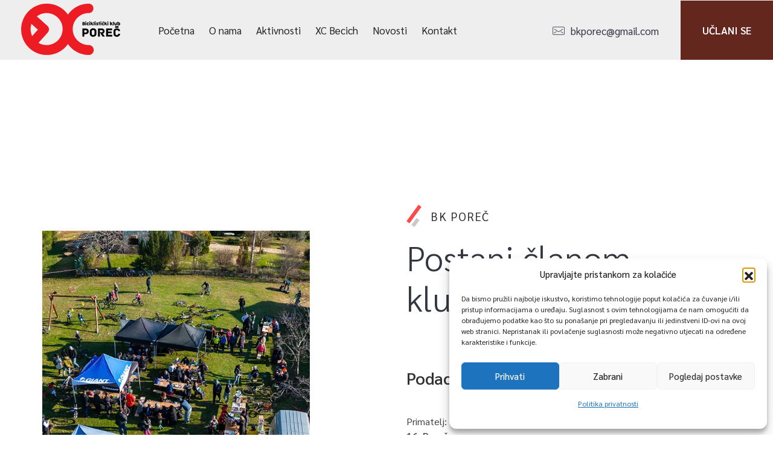

--- FILE ---
content_type: text/html; charset=UTF-8
request_url: https://bkporec.hr/uclani-se/
body_size: 112739
content:
<!DOCTYPE html>
<!--[if IE 9 ]>   <html class="no-js oldie ie9 ie" lang="hr" > <![endif]-->
<!--[if (gt IE 9)|!(IE)]><!--> <html class="no-js" lang="hr" > <!--<![endif]-->
<head>
        <meta charset="UTF-8" >
        <meta http-equiv="X-UA-Compatible" content="IE=edge">
        <!-- devices setting -->
        <meta name="viewport"   content="initial-scale=1,user-scalable=no,width=device-width">

<!-- outputs by wp_head -->
<title>Učlani se &#8211; BK Poreč</title>
<meta name='robots' content='max-image-preview:large' />
<link rel='dns-prefetch' href='//maps.googleapis.com' />
<link rel='dns-prefetch' href='//meet.jit.si' />
<link rel='dns-prefetch' href='//fonts.googleapis.com' />
<link rel="alternate" type="application/rss+xml" title="BK Poreč &raquo; Kanal" href="https://bkporec.hr/feed/" />
<link rel="alternate" type="application/rss+xml" title="BK Poreč &raquo; Kanal komentara" href="https://bkporec.hr/comments/feed/" />
<link rel="alternate" title="oEmbed (JSON)" type="application/json+oembed" href="https://bkporec.hr/wp-json/oembed/1.0/embed?url=https%3A%2F%2Fbkporec.hr%2Fuclani-se%2F" />
<link rel="alternate" title="oEmbed (XML)" type="text/xml+oembed" href="https://bkporec.hr/wp-json/oembed/1.0/embed?url=https%3A%2F%2Fbkporec.hr%2Fuclani-se%2F&#038;format=xml" />
<style id='wp-img-auto-sizes-contain-inline-css'>
img:is([sizes=auto i],[sizes^="auto," i]){contain-intrinsic-size:3000px 1500px}
/*# sourceURL=wp-img-auto-sizes-contain-inline-css */
</style>
<style id='wp-emoji-styles-inline-css'>

	img.wp-smiley, img.emoji {
		display: inline !important;
		border: none !important;
		box-shadow: none !important;
		height: 1em !important;
		width: 1em !important;
		margin: 0 0.07em !important;
		vertical-align: -0.1em !important;
		background: none !important;
		padding: 0 !important;
	}
/*# sourceURL=wp-emoji-styles-inline-css */
</style>
<style id='classic-theme-styles-inline-css'>
/*! This file is auto-generated */
.wp-block-button__link{color:#fff;background-color:#32373c;border-radius:9999px;box-shadow:none;text-decoration:none;padding:calc(.667em + 2px) calc(1.333em + 2px);font-size:1.125em}.wp-block-file__button{background:#32373c;color:#fff;text-decoration:none}
/*# sourceURL=/wp-includes/css/classic-themes.min.css */
</style>
<style id='global-styles-inline-css'>
:root{--wp--preset--aspect-ratio--square: 1;--wp--preset--aspect-ratio--4-3: 4/3;--wp--preset--aspect-ratio--3-4: 3/4;--wp--preset--aspect-ratio--3-2: 3/2;--wp--preset--aspect-ratio--2-3: 2/3;--wp--preset--aspect-ratio--16-9: 16/9;--wp--preset--aspect-ratio--9-16: 9/16;--wp--preset--color--black: #000000;--wp--preset--color--cyan-bluish-gray: #abb8c3;--wp--preset--color--white: #ffffff;--wp--preset--color--pale-pink: #f78da7;--wp--preset--color--vivid-red: #cf2e2e;--wp--preset--color--luminous-vivid-orange: #ff6900;--wp--preset--color--luminous-vivid-amber: #fcb900;--wp--preset--color--light-green-cyan: #7bdcb5;--wp--preset--color--vivid-green-cyan: #00d084;--wp--preset--color--pale-cyan-blue: #8ed1fc;--wp--preset--color--vivid-cyan-blue: #0693e3;--wp--preset--color--vivid-purple: #9b51e0;--wp--preset--gradient--vivid-cyan-blue-to-vivid-purple: linear-gradient(135deg,rgb(6,147,227) 0%,rgb(155,81,224) 100%);--wp--preset--gradient--light-green-cyan-to-vivid-green-cyan: linear-gradient(135deg,rgb(122,220,180) 0%,rgb(0,208,130) 100%);--wp--preset--gradient--luminous-vivid-amber-to-luminous-vivid-orange: linear-gradient(135deg,rgb(252,185,0) 0%,rgb(255,105,0) 100%);--wp--preset--gradient--luminous-vivid-orange-to-vivid-red: linear-gradient(135deg,rgb(255,105,0) 0%,rgb(207,46,46) 100%);--wp--preset--gradient--very-light-gray-to-cyan-bluish-gray: linear-gradient(135deg,rgb(238,238,238) 0%,rgb(169,184,195) 100%);--wp--preset--gradient--cool-to-warm-spectrum: linear-gradient(135deg,rgb(74,234,220) 0%,rgb(151,120,209) 20%,rgb(207,42,186) 40%,rgb(238,44,130) 60%,rgb(251,105,98) 80%,rgb(254,248,76) 100%);--wp--preset--gradient--blush-light-purple: linear-gradient(135deg,rgb(255,206,236) 0%,rgb(152,150,240) 100%);--wp--preset--gradient--blush-bordeaux: linear-gradient(135deg,rgb(254,205,165) 0%,rgb(254,45,45) 50%,rgb(107,0,62) 100%);--wp--preset--gradient--luminous-dusk: linear-gradient(135deg,rgb(255,203,112) 0%,rgb(199,81,192) 50%,rgb(65,88,208) 100%);--wp--preset--gradient--pale-ocean: linear-gradient(135deg,rgb(255,245,203) 0%,rgb(182,227,212) 50%,rgb(51,167,181) 100%);--wp--preset--gradient--electric-grass: linear-gradient(135deg,rgb(202,248,128) 0%,rgb(113,206,126) 100%);--wp--preset--gradient--midnight: linear-gradient(135deg,rgb(2,3,129) 0%,rgb(40,116,252) 100%);--wp--preset--font-size--small: 13px;--wp--preset--font-size--medium: 20px;--wp--preset--font-size--large: 36px;--wp--preset--font-size--x-large: 42px;--wp--preset--spacing--20: 0.44rem;--wp--preset--spacing--30: 0.67rem;--wp--preset--spacing--40: 1rem;--wp--preset--spacing--50: 1.5rem;--wp--preset--spacing--60: 2.25rem;--wp--preset--spacing--70: 3.38rem;--wp--preset--spacing--80: 5.06rem;--wp--preset--shadow--natural: 6px 6px 9px rgba(0, 0, 0, 0.2);--wp--preset--shadow--deep: 12px 12px 50px rgba(0, 0, 0, 0.4);--wp--preset--shadow--sharp: 6px 6px 0px rgba(0, 0, 0, 0.2);--wp--preset--shadow--outlined: 6px 6px 0px -3px rgb(255, 255, 255), 6px 6px rgb(0, 0, 0);--wp--preset--shadow--crisp: 6px 6px 0px rgb(0, 0, 0);}:where(.is-layout-flex){gap: 0.5em;}:where(.is-layout-grid){gap: 0.5em;}body .is-layout-flex{display: flex;}.is-layout-flex{flex-wrap: wrap;align-items: center;}.is-layout-flex > :is(*, div){margin: 0;}body .is-layout-grid{display: grid;}.is-layout-grid > :is(*, div){margin: 0;}:where(.wp-block-columns.is-layout-flex){gap: 2em;}:where(.wp-block-columns.is-layout-grid){gap: 2em;}:where(.wp-block-post-template.is-layout-flex){gap: 1.25em;}:where(.wp-block-post-template.is-layout-grid){gap: 1.25em;}.has-black-color{color: var(--wp--preset--color--black) !important;}.has-cyan-bluish-gray-color{color: var(--wp--preset--color--cyan-bluish-gray) !important;}.has-white-color{color: var(--wp--preset--color--white) !important;}.has-pale-pink-color{color: var(--wp--preset--color--pale-pink) !important;}.has-vivid-red-color{color: var(--wp--preset--color--vivid-red) !important;}.has-luminous-vivid-orange-color{color: var(--wp--preset--color--luminous-vivid-orange) !important;}.has-luminous-vivid-amber-color{color: var(--wp--preset--color--luminous-vivid-amber) !important;}.has-light-green-cyan-color{color: var(--wp--preset--color--light-green-cyan) !important;}.has-vivid-green-cyan-color{color: var(--wp--preset--color--vivid-green-cyan) !important;}.has-pale-cyan-blue-color{color: var(--wp--preset--color--pale-cyan-blue) !important;}.has-vivid-cyan-blue-color{color: var(--wp--preset--color--vivid-cyan-blue) !important;}.has-vivid-purple-color{color: var(--wp--preset--color--vivid-purple) !important;}.has-black-background-color{background-color: var(--wp--preset--color--black) !important;}.has-cyan-bluish-gray-background-color{background-color: var(--wp--preset--color--cyan-bluish-gray) !important;}.has-white-background-color{background-color: var(--wp--preset--color--white) !important;}.has-pale-pink-background-color{background-color: var(--wp--preset--color--pale-pink) !important;}.has-vivid-red-background-color{background-color: var(--wp--preset--color--vivid-red) !important;}.has-luminous-vivid-orange-background-color{background-color: var(--wp--preset--color--luminous-vivid-orange) !important;}.has-luminous-vivid-amber-background-color{background-color: var(--wp--preset--color--luminous-vivid-amber) !important;}.has-light-green-cyan-background-color{background-color: var(--wp--preset--color--light-green-cyan) !important;}.has-vivid-green-cyan-background-color{background-color: var(--wp--preset--color--vivid-green-cyan) !important;}.has-pale-cyan-blue-background-color{background-color: var(--wp--preset--color--pale-cyan-blue) !important;}.has-vivid-cyan-blue-background-color{background-color: var(--wp--preset--color--vivid-cyan-blue) !important;}.has-vivid-purple-background-color{background-color: var(--wp--preset--color--vivid-purple) !important;}.has-black-border-color{border-color: var(--wp--preset--color--black) !important;}.has-cyan-bluish-gray-border-color{border-color: var(--wp--preset--color--cyan-bluish-gray) !important;}.has-white-border-color{border-color: var(--wp--preset--color--white) !important;}.has-pale-pink-border-color{border-color: var(--wp--preset--color--pale-pink) !important;}.has-vivid-red-border-color{border-color: var(--wp--preset--color--vivid-red) !important;}.has-luminous-vivid-orange-border-color{border-color: var(--wp--preset--color--luminous-vivid-orange) !important;}.has-luminous-vivid-amber-border-color{border-color: var(--wp--preset--color--luminous-vivid-amber) !important;}.has-light-green-cyan-border-color{border-color: var(--wp--preset--color--light-green-cyan) !important;}.has-vivid-green-cyan-border-color{border-color: var(--wp--preset--color--vivid-green-cyan) !important;}.has-pale-cyan-blue-border-color{border-color: var(--wp--preset--color--pale-cyan-blue) !important;}.has-vivid-cyan-blue-border-color{border-color: var(--wp--preset--color--vivid-cyan-blue) !important;}.has-vivid-purple-border-color{border-color: var(--wp--preset--color--vivid-purple) !important;}.has-vivid-cyan-blue-to-vivid-purple-gradient-background{background: var(--wp--preset--gradient--vivid-cyan-blue-to-vivid-purple) !important;}.has-light-green-cyan-to-vivid-green-cyan-gradient-background{background: var(--wp--preset--gradient--light-green-cyan-to-vivid-green-cyan) !important;}.has-luminous-vivid-amber-to-luminous-vivid-orange-gradient-background{background: var(--wp--preset--gradient--luminous-vivid-amber-to-luminous-vivid-orange) !important;}.has-luminous-vivid-orange-to-vivid-red-gradient-background{background: var(--wp--preset--gradient--luminous-vivid-orange-to-vivid-red) !important;}.has-very-light-gray-to-cyan-bluish-gray-gradient-background{background: var(--wp--preset--gradient--very-light-gray-to-cyan-bluish-gray) !important;}.has-cool-to-warm-spectrum-gradient-background{background: var(--wp--preset--gradient--cool-to-warm-spectrum) !important;}.has-blush-light-purple-gradient-background{background: var(--wp--preset--gradient--blush-light-purple) !important;}.has-blush-bordeaux-gradient-background{background: var(--wp--preset--gradient--blush-bordeaux) !important;}.has-luminous-dusk-gradient-background{background: var(--wp--preset--gradient--luminous-dusk) !important;}.has-pale-ocean-gradient-background{background: var(--wp--preset--gradient--pale-ocean) !important;}.has-electric-grass-gradient-background{background: var(--wp--preset--gradient--electric-grass) !important;}.has-midnight-gradient-background{background: var(--wp--preset--gradient--midnight) !important;}.has-small-font-size{font-size: var(--wp--preset--font-size--small) !important;}.has-medium-font-size{font-size: var(--wp--preset--font-size--medium) !important;}.has-large-font-size{font-size: var(--wp--preset--font-size--large) !important;}.has-x-large-font-size{font-size: var(--wp--preset--font-size--x-large) !important;}
:where(.wp-block-post-template.is-layout-flex){gap: 1.25em;}:where(.wp-block-post-template.is-layout-grid){gap: 1.25em;}
:where(.wp-block-term-template.is-layout-flex){gap: 1.25em;}:where(.wp-block-term-template.is-layout-grid){gap: 1.25em;}
:where(.wp-block-columns.is-layout-flex){gap: 2em;}:where(.wp-block-columns.is-layout-grid){gap: 2em;}
:root :where(.wp-block-pullquote){font-size: 1.5em;line-height: 1.6;}
/*# sourceURL=global-styles-inline-css */
</style>
<link rel='stylesheet' id='contact-form-7-css' href='https://bkporec.hr/wp-content/plugins/contact-form-7/includes/css/styles.css?ver=6.1.4' media='all' />
<link rel='stylesheet' id='image-map-pro-dist-css-css' href='https://bkporec.hr/wp-content/plugins/image-map-pro-wordpress/css/image-map-pro.min.css?ver=5.6.9' media='' />
<link rel='stylesheet' id='wp-ulike-css' href='https://bkporec.hr/wp-content/plugins/wp-ulike/assets/css/wp-ulike.min.css?ver=4.8.3.1' media='all' />
<link rel='stylesheet' id='cmplz-general-css' href='https://bkporec.hr/wp-content/plugins/complianz-gdpr/assets/css/cookieblocker.min.css?ver=1768747196' media='all' />
<link rel='stylesheet' id='auxin-base-css' href='https://bkporec.hr/wp-content/themes/phlox-pro/css/base.css?ver=5.17.11' media='all' />
<link rel='stylesheet' id='auxin-front-icon-css' href='https://bkporec.hr/wp-content/themes/phlox-pro/css/auxin-icon.css?ver=5.17.11' media='all' />
<link rel='stylesheet' id='auxin-main-css' href='https://bkporec.hr/wp-content/themes/phlox-pro/css/main.css?ver=5.17.11' media='all' />
<link rel='stylesheet' id='evcal_google_fonts-css' href='https://fonts.googleapis.com/css?family=Noto+Sans%3A400%2C400italic%2C700%7CPoppins%3A700%2C800%2C900&#038;subset=latin%2Clatin-ext&#038;ver=2.4.9' media='all' />
<link rel='stylesheet' id='evcal_cal_default-css' href='//bkporec.hr/wp-content/plugins/eventon-lite/assets/css/eventon_styles.css?ver=2.4.9' media='all' />
<link rel='stylesheet' id='evo_font_icons-css' href='//bkporec.hr/wp-content/plugins/eventon-lite/assets/fonts/all.css?ver=2.4.9' media='all' />
<link rel='stylesheet' id='eventon_dynamic_styles-css' href='//bkporec.hr/wp-content/plugins/eventon-lite/assets/css/eventon_dynamic_styles.css?ver=2.4.9' media='all' />
<link rel='stylesheet' id='tablepress-default-css' href='https://bkporec.hr/wp-content/tablepress-combined.min.css?ver=24' media='all' />
<link rel='stylesheet' id='auxin-child-css' href='https://bkporec.hr/wp-content/themes/bkporec/style.css?ver=5.17.11' media='all' />
<link rel='stylesheet' id='auxin-fonts-google-css' href='//fonts.googleapis.com/css?family=Sarabun%3A100%2C100italic%2C200%2C200italic%2C300%2C300italic%2Cregular%2Citalic%2C500%2C500italic%2C600%2C600italic%2C700%2C700italic%2C800%2C800italic&#038;ver=7.4' media='all' />
<link rel='stylesheet' id='auxin-custom-css' href='https://bkporec.hr/wp-content/uploads/phlox-pro/custom.css?ver=7.4' media='all' />
<link rel='stylesheet' id='auxin-go-pricing-css' href='https://bkporec.hr/wp-content/themes/phlox-pro/css/go-pricing.css?ver=5.17.11' media='all' />
<link rel='stylesheet' id='auxin-portfolio-css' href='https://bkporec.hr/wp-content/themes/phlox-pro/css/portfolio.css?ver=2.3.12' media='all' />
<link rel='stylesheet' id='auxin-elementor-base-css' href='https://bkporec.hr/wp-content/themes/phlox-pro/css/other/elementor.css?ver=5.17.11' media='all' />
<link rel='stylesheet' id='elementor-frontend-css' href='https://bkporec.hr/wp-content/plugins/elementor/assets/css/frontend.min.css?ver=3.34.1' media='all' />
<link rel='stylesheet' id='elementor-post-140-css' href='https://bkporec.hr/wp-content/uploads/elementor/css/post-140.css?ver=1768749098' media='all' />
<link rel='stylesheet' id='elementor-post-265-css' href='https://bkporec.hr/wp-content/uploads/elementor/css/post-265.css?ver=1768747640' media='all' />
<link rel='stylesheet' id='elementor-icons-css' href='https://bkporec.hr/wp-content/plugins/elementor/assets/lib/eicons/css/elementor-icons.min.css?ver=5.45.0' media='all' />
<link rel='stylesheet' id='elementor-post-147-css' href='https://bkporec.hr/wp-content/uploads/elementor/css/post-147.css?ver=1768747640' media='all' />
<link rel='stylesheet' id='auxin-elementor-widgets-css' href='https://bkporec.hr/wp-content/plugins/auxin-elements/admin/assets/css/elementor-widgets.css?ver=2.17.14' media='all' />
<link rel='stylesheet' id='mediaelement-css' href='https://bkporec.hr/wp-includes/js/mediaelement/mediaelementplayer-legacy.min.css?ver=4.2.17' media='all' />
<link rel='stylesheet' id='wp-mediaelement-css' href='https://bkporec.hr/wp-includes/js/mediaelement/wp-mediaelement.min.css?ver=6.9' media='all' />
<link rel='stylesheet' id='widget-image-css' href='https://bkporec.hr/wp-content/plugins/elementor/assets/css/widget-image.min.css?ver=3.34.1' media='all' />
<link rel='stylesheet' id='elementor-post-829-css' href='https://bkporec.hr/wp-content/uploads/elementor/css/post-829.css?ver=1768748463' media='all' />
<link rel='stylesheet' id='elementor-gf-sarabun-css' href='https://fonts.googleapis.com/css?family=Sarabun:100,100italic,200,200italic,300,300italic,400,400italic,500,500italic,600,600italic,700,700italic,800,800italic,900,900italic&#038;display=auto' media='all' />
<link rel='stylesheet' id='elementor-icons-shared-0-css' href='https://bkporec.hr/wp-content/plugins/elementor/assets/lib/font-awesome/css/fontawesome.min.css?ver=5.15.3' media='all' />
<link rel='stylesheet' id='elementor-icons-fa-brands-css' href='https://bkporec.hr/wp-content/plugins/elementor/assets/lib/font-awesome/css/brands.min.css?ver=5.15.3' media='all' />
<script src="https://bkporec.hr/wp-includes/js/jquery/jquery.min.js?ver=3.7.1" id="jquery-core-js"></script>
<script src="https://bkporec.hr/wp-includes/js/jquery/jquery-migrate.min.js?ver=3.4.1" id="jquery-migrate-js"></script>
<script src="https://bkporec.hr/wp-content/plugins/auxin-pro-tools/admin/assets/js/elementor/widgets.js?ver=1.9.7" id="auxin-elementor-pro-widgets-js"></script>
<script id="auxin-modernizr-js-extra">
var auxin = {"ajax_url":"https://bkporec.hr/wp-admin/admin-ajax.php","is_rtl":"","is_reponsive":"1","is_framed":"","frame_width":"20","wpml_lang":"en","uploadbaseurl":"https://bkporec.hr/wp-content/uploads","nonce":"14aef5648e"};
//# sourceURL=auxin-modernizr-js-extra
</script>
<script id="auxin-modernizr-js-before">
/* < ![CDATA[ */
function auxinNS(n){for(var e=n.split("."),a=window,i="",r=e.length,t=0;r>t;t++)"window"!=e[t]&&(i=e[t],a[i]=a[i]||{},a=a[i]);return a;}
/* ]]> */
//# sourceURL=auxin-modernizr-js-before
</script>
<script src="https://bkporec.hr/wp-content/themes/phlox-pro/js/solo/modernizr-custom.min.js?ver=5.17.11" id="auxin-modernizr-js"></script>
<link rel="https://api.w.org/" href="https://bkporec.hr/wp-json/" /><link rel="alternate" title="JSON" type="application/json" href="https://bkporec.hr/wp-json/wp/v2/pages/829" /><link rel="EditURI" type="application/rsd+xml" title="RSD" href="https://bkporec.hr/xmlrpc.php?rsd" />
<meta name="generator" content="WordPress 6.9" />
<link rel="canonical" href="https://bkporec.hr/uclani-se/" />
<link rel='shortlink' href='https://bkporec.hr/?p=829' />
    <meta name="title"       content="Učlani se" />
    <meta name="description" content="BK Poreč Postani članom kluba Podaci za uplatu Primatelj: BK Poreč, Nikole Tesle 16, Poreč IBAN: HR7123400091110419449 Model: HR99 Poziv na broj primatelja: 2023 Opis plaćanja: Članarina 2023 Iznos: 20 €  " />
    <!-- Google tag (gtag.js) -->
<script type="text/plain" data-service="google-analytics" data-category="statistics" async data-cmplz-src="https://www.googletagmanager.com/gtag/js?id=G-KGHY3JBKYC"></script>
<script>
  window.dataLayer = window.dataLayer || [];
  function gtag(){dataLayer.push(arguments);}
  gtag('js', new Date());

  gtag('config', 'G-KGHY3JBKYC');
</script>			<style>.cmplz-hidden {
					display: none !important;
				}</style><!-- Chrome, Firefox OS and Opera -->
<meta name="theme-color" content="#1bb0ce" />
<!-- Windows Phone -->
<meta name="msapplication-navbutton-color" content="#1bb0ce" />
<!-- iOS Safari -->
<meta name="apple-mobile-web-app-capable" content="yes">
<meta name="apple-mobile-web-app-status-bar-style" content="black-translucent">

<meta name="generator" content="Elementor 3.34.1; features: additional_custom_breakpoints; settings: css_print_method-external, google_font-enabled, font_display-auto">
<style>.recentcomments a{display:inline !important;padding:0 !important;margin:0 !important;}</style>			<style>
				.e-con.e-parent:nth-of-type(n+4):not(.e-lazyloaded):not(.e-no-lazyload),
				.e-con.e-parent:nth-of-type(n+4):not(.e-lazyloaded):not(.e-no-lazyload) * {
					background-image: none !important;
				}
				@media screen and (max-height: 1024px) {
					.e-con.e-parent:nth-of-type(n+3):not(.e-lazyloaded):not(.e-no-lazyload),
					.e-con.e-parent:nth-of-type(n+3):not(.e-lazyloaded):not(.e-no-lazyload) * {
						background-image: none !important;
					}
				}
				@media screen and (max-height: 640px) {
					.e-con.e-parent:nth-of-type(n+2):not(.e-lazyloaded):not(.e-no-lazyload),
					.e-con.e-parent:nth-of-type(n+2):not(.e-lazyloaded):not(.e-no-lazyload) * {
						background-image: none !important;
					}
				}
			</style>
			<link rel="icon" href="https://bkporec.hr/wp-content/uploads/2022/10/cropped-bkporec_site_icon-32x32.png" sizes="32x32" />
<link rel="icon" href="https://bkporec.hr/wp-content/uploads/2022/10/cropped-bkporec_site_icon-192x192.png" sizes="192x192" />
<link rel="apple-touch-icon" href="https://bkporec.hr/wp-content/uploads/2022/10/cropped-bkporec_site_icon-180x180.png" />
<meta name="msapplication-TileImage" content="https://bkporec.hr/wp-content/uploads/2022/10/cropped-bkporec_site_icon-270x270.png" />
		<style id="wp-custom-css">
			.single-post .aux-main{
	margin-top:120px;
}
.single-post .entry-info .meta-sep{
	display:none;
}
.single-post .entry-info [class^="entry-"] ~ [class^="entry-"]::before{
	width:1px;
	height:10px;
}
.single-post .entry-info .entry-tax a:hover{
	color:var(--e-global-color-text);
}
.single-post .entry-meta{
	width:70%;
	margin:0 auto;
	padding:30px 0 !important;
	border-top:none !important;
}
.single-post .comment-respond , .single-post .aux-comments{
	width:70%;
	margin:0 auto !important;
}
.single-post .comment-respond .comment-form{
	margin-bottom:80px;
}
.single-post .comment-respond  .aux-form-cookies-consent{
	display:none;
}
.single-post .comment-respond .comment-form input:not([type="submit"]){
	background-color:#F3F3F3;
	border:none;
	padding:20px 40px !important;
	height:60px !important;
	width:100% !important;
}
.single-post .comment-respond .comment-form textarea{
	background-color:#F3F3F3;
	border:none;
	padding:20px 40px !important;
	height:160px !important;
}
.single-post .comment-respond .comment-form input[type="submit"]{
	font-weight:500 !important;
	font-size:15px !important;
	background-color:var(--e-global-color-primary);
	border:1px solid var(--e-global-color-primary);
	border-radius: 5px;
}
.single-post .comment-respond .comment-form input[type="submit"]:hover{
	background-color:var(--e-global-color-2d25a48);
	color:var(--e-global-color-accent) !important;
}
.single-post .hentry .entry-meta .aux-single-post-share , .single-post .entry-meta .wpulike.aux-wpulike-single{
	width: 50px;
	height: 50px;
	background-color:var(--e-global-color-secondary);
	display:flex;
	justify-content:center;
	align-items:center;
}
.single-post .hentry .entry-meta .aux-single-post-share:hover , .single-post .entry-meta .wpulike.aux-wpulike-single:hover{
	background-color:var(--e-global-color-primary);
}
.single-post .comment-respond .form-submit{
	float:right;
}
.single-post .comment-respond .comment-form{
	margin-bottom:180px;
}
.single-post .aux-comments li{
	background-color:#F2F2F2;
	padding:30px 40px;
}
.single-post .aux-comments .comment-author{
	margin-bottom:15px;
}
.single-post .aux-comments .avatar{
	border:none;
	width: 90px;
	height: 90px;
	border-radius:100%;
}
.single-post .aux-comments .comment-author, .single-post .aux-comments .comment-body, .single-post .aux-comments .comment-reply-nav {
    margin-left: 110px;
}
.single-post .aux-comments .wpulike{
	display:none;
}
.single-post .aux-comments .comment-reply-nav .comment-reply-link{
	color:rgba(42, 42, 42, 0.5);
	font-size:15px;
	font-weight:400;
}
.single-post .aux-comments .comment-reply-nav{
	position:Absolute;
	top:9px;
	left:180px;
}
.single-post .aux-comments .comments-title{
	color:#25252A;
	font-weight:500;
	font-size:35px;
}
.single-post .aux-primary .hentry .entry-title{
	line-height:1.3em;
}
.single-post .aux-commentlist .fn {
    background-color: transparent !important;
}
@media screen and (max-width:900px){
	.single-post .entry-meta{
		width:100%;
	}
	.single-post .comment-respond , .single-post .aux-comments{
		width:100%;
	}
	.single-post .entry-header , .single-post .entry-header , .single-post .entry-content{
		margin-left:5% !important;
		margin-right:5% !important;
	}
	.single-post .aux-comments .comment-reply-nav{
		left:160px;
	}
}
@media screen and (max-width:767px){
	.single-post .aux-comments .comments-title{
		font-size:20px;
	}
	.single-post .aux-comments .comment-body{
		margin-left:0;
	}
	.single-post .aux-comments li {
			padding: 30px 20px;
	}
	.single-post .aux-comments .comment-reply-nav{
		top:5px;
		left:150px;
	}
}
@media screen and (max-width:400px){
	.single-post .entry-header , .single-post .entry-header , .single-post .entry-content{
		margin-left:0% !important;
		margin-right:0% !important;
	}
	.single-post .hentry .entry-meta {
    align-items: center;
	}
}






.single-portfolio .aux-side-right{
	width: 60%;
	padding-right: 0;
}
.single-portfolio .aux-side-right .entry-side{
	margin-right: -600px;
	width: 55%;
}
.single-portfolio .wpulike .wp_ulike_general_class .wp_ulike_btn::before , .single-portfolio .aux-single-portfolio-share span::before{
	background-color:var(--e-global-color-secondary) !important;
	width: 49px;
	height: 49px;
	display:flex;
	justify-content:center;
	align-items:center;
	transition:all 250ms ease-in;
}
.single-portfolio .aux-single-portfolio-share .aux-tooltip-socials{
	display: flex;
	align-items: center;
}
.single-portfolio .wpulike.aux-wpulike .wp_ulike_general_class .wp_ulike_btn{
	border-radius:0;
}
.single-portfolio .wpulike .wp_ulike_general_class .wp_ulike_btn:hover::before , .single-portfolio .aux-single-portfolio-share span:hover::before{
	background-color:var(--e-global-color-primary) !important;
}
.single-portfolio .wp_ulike_general_class .count-box , .single-portfolio .aux-single-portfolio-share .aux-text{
	color:#001134 !important;
	font-size:17px !important;
	font-weight:300 !important;
	margin-left:10px !important;
}
.single-portfolio .aux-related-container .aux-media-frame a:after{
	content:"";
	width:100%;
	height:100%;
	background-color:var(--e-global-color-primary);
	opacity:0;
	display:inline-block;
	position:absolute;
	left:0;
	top:0;
	transition:all 250ms ease-in;
}
.single-portfolio .aux-related-container .aux-col:hover .aux-media-frame a:after{
	opacity:0.9;
}
.single-portfolio .aux-widget-recent-posts .post .entry-media{
	margin-bottom:0;
}
.single-portfolio .aux-widget-recent-posts .post .entry-main{
	position:absolute;
	top:65%;
	left:50px;
	opacity:0;
	transition:all 250ms ease-in;
}
.single-portfolio .aux-widget-recent-posts .aux-col:hover .post .entry-main{
	position:absolute;
	opacity:1;
}
.single-portfolio .aux-widget-recent-posts .post .entry-main .entry-info .entry-tax{
	color:var(--e-global-color-0f9779a);
	font-size:18px;
	font-weight:300;
	font-style:normal;
}
.single-portfolio .aux-widget-recent-posts .post .entry-main .entry-info .entry-meta-sep , .single-portfolio .aux-widget-recent-posts .post .entry-main .entry-info .author , .single-portfolio .hentry .entry-info [class^="entry-"] ~ [class^="entry-"]::before{
	display:none;
}
.single-portfolio .aux-widget-recent-posts .widget-title{
	text-align:center !important;
	margin-bottom:50px !important;
}
.single-portfolio .aux-primary .aux-next-prev-posts{
	width:60%;
	background-color:var(--e-global-color-secondary);
	padding:46px 60px 15px 60px;
	margin-top:0;
	position:relative;
	z-index:9;
}
.single-portfolio .aux-primary .aux-next-prev-posts .np-nav-text{
	color:rgba(255, 255, 255, 0.8);
	font-size:17px;
	font-weight:300;
}
.single-portfolio .aux-primary .aux-next-prev-posts .np-title{
	color:var(--e-global-color-2d25a48);
	font-size:26px;
	font-weight:300;
}
.single-portfolio .hentry .entry-media , .single-portfolio .type-portfolio.hentry .entry-main{
	margin-bottom:0;
}
.single-portfolio .type-portfolio .entry-actions{
	border-bottom:1px solid rgba(112, 112, 112, 0.13);
	border-top:1px solid rgba(112, 112, 112, 0.13);
}
.single-portfolio .entry-overview-container .entry-side-overview p:nth-child(2){
	color:#717171;
}
.single-portfolio .entry-meta-data .aux-button{
	background-color:var(--e-global-color-primary);
	border-radius:0 !important;
	padding:15px 40px 17px 40px !important;
	text-shadow:none;
	margin-top:20px;
	border:2px solid var(--e-global-color-primary);
}
.single-portfolio .aux-widget-related-posts{
	margin-bottom: 160px;
}
.single-portfolio .entry-meta-data .aux-button:hover{
	background-color:transparent !important;
}
.single-portfolio .entry-meta-data .aux-button.aux-black .aux-overlay::after {
    background-color: transparent;
}
.single-portfolio .aux-arrow-nav .aux-svg-arrow{
	background-image:none;
}
.single-portfolio .np-next-section .aux-arrow-nav .aux-svg-arrow:after{
	content: "\e1e2";
	font-family: "auxin-front";
	 font-size: 24px;
	color:var(--e-global-color-2d25a48);
	position: absolute;
	top: -10px;
	right: -9px;
}
.single-portfolio .np-prev-section .aux-arrow-nav .aux-svg-arrow:after{
	content: "\e1e8";
	font-family: "auxin-front";
	 font-size: 24px;
	color:var(--e-global-color-2d25a48);
	position: absolute;
	top: -10px;
	right: -7px;
}
.single-portfolio .aux-arrow-nav.aux-outline .aux-overlay::after , 
.single-portfolio .aux-next-prev-posts .np-prev-section a:hover .aux-overlay::after, .single-portfolio .aux-next-prev-posts .np-next-section a:hover .aux-overlay::after{
    background-color: transparent;
}
@media screen and (max-width:1440px) and (min-width:1025px){
	.single-portfolio .aux-side-right .entry-side {
    margin-right: -500px;
}
	.single-portfolio .aux-primary .aux-next-prev-posts{
		margin-top: -65px;
	}
}
@media screen and (max-width:1024px) and (min-width:900px){
	.single-portfolio .aux-side-right .entry-side {
    margin-right: -350px;
}
	.single-portfolio .aux-primary .aux-next-prev-posts{
		margin-top: -65px;
		padding: 35px 25px 15px 25px;
	}
	.single-portfolio .aux-primary .aux-next-prev-posts .np-nav-text{
	color:rgba(255, 255, 255, 0.8);
	font-size:16px;
}
.single-portfolio .aux-primary .aux-next-prev-posts .np-title{
	color:var(--e-global-color-2d25a48);
	font-size:22px;
}
	.single-portfolio .aux-primary .aux-next-prev-posts {
    top: -170px;
	}
	.single-portfolio .aux-primary .aux-next-prev-posts .np-title {
			font-size: 19px;
	}
}
@media screen and (max-width:900px){
	.single-portfolio .aux-side-right {
    width: 100%;
}
	.single-portfolio .aux-primary .aux-next-prev-posts{
		width:100%;
	}
	.single-portfolio .aux-primary .aux-next-prev-posts {
    padding: 35px 40px 20px 40px;
	}
}
@media screen and (max-width:767px){
	.single-portfolio .type-portfolio.hentry .entry-main , .single-portfolio .type-portfolio.hentry .entry-side{
		padding-left:0 !important;
		padding-right:0 !important;
	}
	.single-portfolio .aux-primary .aux-next-prev-posts .np-nav-text {
    font-size: 15px;
}
		.single-portfolio .np-prev-section  a{
		display: flex;
		align-items: center;
		flex-direction:row;
	}
		.single-portfolio .np-next-section  a{
		display: flex;
		align-items: center;
		flex-direction:row-reverse;
	}
	.single-portfolio .aux-primary .aux-next-prev-posts {
    padding: 20px 20px 20px 20px;
}
	.single-portfolio .aux-widget-recent-posts .post .entry-main {
    top: 60%;
    left: 30px;
	}
	.single-portfolio .aux-widget-recent-posts .post .entry-main .entry-info .entry-tax {
    font-size: 16px;
	}
	.single-portfolio .aux-widget-related-posts .hentry .entry-title a {
    font-size: 20px;
	}
}
@media screen and (max-width:400px){
	.single-portfolio .wp_ulike_general_class .count-box, .single-portfolio .aux-single-portfolio-share .aux-text{
		font-size: 15px !important;
	}
	.single-portfolio .aux-primary .aux-next-prev-posts {
    padding: 20px 10px 20px 10px;
}
	.single-portfolio .aux-next-prev-posts .np-prev-section .np-arrow {
    margin-right: 5px;
	}
	.single-portfolio .aux-primary .aux-next-prev-posts .np-nav-text {
    font-size: 14px;
}
	.single-portfolio .aux-next-prev-posts .np-next-section .np-arrow {
    margin-left: 5px;
}
}
.single-portfolio  .aux-arrow-nav.aux-outline{
	box-shadow: 0 0 0 1px #fff inset;
}
		</style>
		<!-- end wp_head -->
</head>


<body data-cmplz=1 class="wp-singular page-template-default page page-id-829 wp-custom-logo wp-theme-phlox-pro wp-child-theme-bkporec auxin-pro elementor-default elementor-kit-147 elementor-page elementor-page-829 phlox-pro aux-dom-unready aux-full-width aux-resp aux-s-fhd  aux-page-animation-off _auxels"  data-framed="">


<div id="inner-body">

    <header class="aux-elementor-header" id="site-elementor-header" itemscope="itemscope" itemtype="https://schema.org/WPHeader" data-sticky-height="80"  >
        <div class="aux-wrapper">
            <div class="aux-header aux-header-elements-wrapper">
            		<header data-elementor-type="header" data-elementor-id="140" class="elementor elementor-140" data-elementor-post-type="elementor_library">
					<section class="elementor-section elementor-top-section elementor-element elementor-element-e4e1302 elementor-section-boxed elementor-section-height-default elementor-section-height-default" data-id="e4e1302" data-element_type="section" data-settings="{&quot;background_background&quot;:&quot;classic&quot;}">
						<div class="elementor-container elementor-column-gap-no">
					<div class="aux-parallax-section elementor-column elementor-col-100 elementor-top-column elementor-element elementor-element-5de157b" data-id="5de157b" data-element_type="column">
			<div class="elementor-widget-wrap elementor-element-populated">
						<div class="elementor-element elementor-element-4d60f0c elementor-widget__width-auto aux-appear-watch-animation aux-fade-in-right elementor-widget elementor-widget-aux_logo" data-id="4d60f0c" data-element_type="widget" data-widget_type="aux_logo.default">
				<div class="elementor-widget-container">
					<div class="aux-widget-logo"><a class="aux-logo-anchor aux-has-logo" title="BK Poreč" href="https://bkporec.hr/"><img width="164" height="100" src="https://bkporec.hr/wp-content/uploads/2022/06/logo_bk_porec_1.png" class="aux-attachment aux-featured-image attachment-164x100 aux-attachment-id-168 " alt="logo_bk_porec_1" data-ratio="1.64" data-original-w="164" /></a><section class="aux-logo-text"><h3 class="site-title"><a href="https://bkporec.hr/" title="BK Poreč">BK Poreč</a></h3><p class="site-description">Službene stranice biciklističkog kluba Poreč</p></section></div>				</div>
				</div>
				<div class="elementor-element elementor-element-965526c elementor-widget__width-auto aux-appear-watch-animation aux-fade-in-right elementor-widget elementor-widget-aux_menu_box" data-id="965526c" data-element_type="widget" data-widget_type="aux_menu_box.default">
				<div class="elementor-widget-container">
					<div class="aux-elementor-header-menu aux-nav-menu-element aux-nav-menu-element-965526c"><div class="aux-burger-box" data-target-panel="overlay" data-target-content=".elementor-element-965526c .aux-master-menu"><div class="aux-burger aux-regular-small"><span class="mid-line"></span></div></div><!-- start master menu -->
<nav id="master-menu-elementor-965526c" class="menu-bk-porec-container">

	<ul id="menu-bk-porec" class="aux-master-menu aux-no-js aux-skin-classic aux-horizontal" data-type="horizontal"  data-switch-type="toggle" data-switch-parent=".elementor-element-965526c .aux-fs-popup .aux-fs-menu" data-switch-width="1024"  >
		<!-- start single menu -->
		<li id="menu-item-194" class="menu-item menu-item-type-post_type menu-item-object-page menu-item-home menu-item-194 aux-menu-depth-0 aux-menu-root-1 aux-menu-item">
			<a href="https://bkporec.hr/" class="aux-item-content">
				<span class="aux-menu-label">Početna</span>
			</a>
		</li>
		<!-- end single menu -->
		<!-- start single menu -->
		<li id="menu-item-198" class="menu-item menu-item-type-post_type menu-item-object-page menu-item-198 aux-menu-depth-0 aux-menu-root-2 aux-menu-item">
			<a href="https://bkporec.hr/o-nama/" class="aux-item-content">
				<span class="aux-menu-label">O nama</span>
			</a>
		</li>
		<!-- end single menu -->
		<!-- start single menu -->
		<li id="menu-item-196" class="menu-item menu-item-type-post_type menu-item-object-page menu-item-196 aux-menu-depth-0 aux-menu-root-3 aux-menu-item">
			<a href="https://bkporec.hr/aktivnosti/" class="aux-item-content">
				<span class="aux-menu-label">Aktivnosti</span>
			</a>
		</li>
		<!-- end single menu -->
		<!-- start single menu -->
		<li id="menu-item-641" class="menu-item menu-item-type-post_type menu-item-object-page menu-item-641 aux-menu-depth-0 aux-menu-root-4 aux-menu-item">
			<a href="https://bkporec.hr/xc-becich/" class="aux-item-content">
				<span class="aux-menu-label">XC Becich</span>
			</a>
		</li>
		<!-- end single menu -->
		<!-- start single menu -->
		<li id="menu-item-195" class="menu-item menu-item-type-post_type menu-item-object-page menu-item-195 aux-menu-depth-0 aux-menu-root-5 aux-menu-item">
			<a href="https://bkporec.hr/novosti/" class="aux-item-content">
				<span class="aux-menu-label">Novosti</span>
			</a>
		</li>
		<!-- end single menu -->
		<!-- start single menu -->
		<li id="menu-item-197" class="menu-item menu-item-type-post_type menu-item-object-page menu-item-197 aux-menu-depth-0 aux-menu-root-6 aux-menu-item">
			<a href="https://bkporec.hr/kontakt/" class="aux-item-content">
				<span class="aux-menu-label">Kontakt</span>
			</a>
		</li>
		<!-- end single menu -->
	</ul>

</nav>
<!-- end master menu -->
<section class="aux-fs-popup aux-fs-menu-layout-center aux-indicator"><div class="aux-panel-close"><div class="aux-close aux-cross-symbol aux-thick-medium"></div></div><div class="aux-fs-menu" data-menu-title=""></div></section></div><style>@media only screen and (min-width: 1025px) { .elementor-element-965526c .aux-burger-box { display: none } }</style>				</div>
				</div>
				<div class="elementor-element elementor-element-86aed15 elementor-widget__width-auto elementor-hidden-phone aux-appear-watch-animation aux-fade-in-left elementor-widget elementor-widget-aux_text" data-id="86aed15" data-element_type="widget" data-widget_type="aux_text.default">
				<div class="elementor-widget-container">
					<section class="widget-container aux-widget-text aux-parent-au488f31e9">        <div class="aux-widget-advanced-text aux-wrap-style-simple aux-ico-pos-left aux-text-center aux-text-resp- aux-text-color-dark aux-text-widget-bg-center  aux-text-padding-fix " >
        
                            <div class="aux-text-widget-header "  >
                        <div class="aux-ico-box aux-ico-large aux-ico-shape-circle aux-ico-clear ">
                            <i aria-hidden="true" class="aux-ico auxicon auxicon-email-mail-streamline"></i>                        </div>
                </div>
            
            <div class="aux-text-inner aux-text-widget-content">
                                <div class="widget-content">
                                        <a href="mailto:bkporec@gmail.com">bkporec@gmail.com</a>                </div>
                            </div>
        </div>
                    <div class="aux-text-widget-footer">
                <div class="aux-border-shape-none ">
                                </div>
            </div>
        
</section><!-- widget-container -->				</div>
				</div>
				<div class="elementor-element elementor-element-b5118e8 elementor-widget__width-auto elementor-hidden-mobile aux-appear-watch-animation aux-fade-in-left elementor-hidden-desktop elementor-hidden-tablet elementor-widget elementor-widget-aux_text" data-id="b5118e8" data-element_type="widget" data-widget_type="aux_text.default">
				<div class="elementor-widget-container">
					<section class="widget-container aux-widget-text aux-parent-aud3b17a5a">        <div class="aux-widget-advanced-text aux-wrap-style-simple aux-ico-pos-left aux-text-center aux-text-resp- aux-text-color-dark aux-text-widget-bg-center  aux-text-padding-fix " >
        
                            <div class="aux-text-widget-header "  >
                        <div class="aux-ico-box aux-ico-large aux-ico-shape-circle aux-ico-clear ">
                            <i aria-hidden="true" class="aux-ico auxicon auxicon-headset-sound-streamline"></i>                        </div>
                </div>
            
            <div class="aux-text-inner aux-text-widget-content">
                                <div class="widget-content">
                                        <p>+99 (0) 101 0000 888</p>                </div>
                            </div>
        </div>
                    <div class="aux-text-widget-footer">
                <div class="aux-border-shape-none ">
                                </div>
            </div>
        
</section><!-- widget-container -->				</div>
				</div>
				<div class="elementor-element elementor-element-eb0a823 elementor-widget__width-auto aux-appear-watch-animation aux-mask-from-right elementor-widget elementor-widget-aux_modern_button" data-id="eb0a823" data-element_type="widget" data-widget_type="aux_modern_button.default">
				<div class="elementor-widget-container">
					    <div class="aux-modern-button-wrapper aux-modern-button-align-left" >
                    <a class="aux-modern-button aux-black aux-modern-button-md aux-modern-button-normal aux-modern-button-default aux-icon-" href="/uclani-se">
                <div class="aux-overlay"></div>
                                    <div class="aux-icon ">
                                            </div>
                                <div class="aux-text">
<span class="aux-text-before">Učlani se</span>                </div>
            </a>
            
    </div>

    				</div>
				</div>
					</div>
		</div>
					</div>
		</section>
				</header>
		            </div><!-- end of header-elements -->
        </div><!-- end of wrapper -->
    </header><!-- end header -->

    <main id="main" class="aux-main aux-territory  aux-single aux-page aux-boxed-container no-sidebar aux-sidebar-style-border aux-user-entry" >
        <div class="aux-wrapper">
            <div class="aux-container aux-fold">

                <div id="primary" class="aux-primary" >
                    <div class="content" role="main"  >

                        
                
                        
                        <article id="post-829" class="post-829 page type-page status-publish hentry">

                            <div class="entry-main">

                                <div class="entry-content">

                                    		<div data-elementor-type="wp-page" data-elementor-id="829" class="elementor elementor-829" data-elementor-post-type="page">
						<section class="elementor-section elementor-top-section elementor-element elementor-element-dfda5ee elementor-section-content-middle elementor-section-boxed elementor-section-height-default elementor-section-height-default" data-id="dfda5ee" data-element_type="section">
						<div class="elementor-container elementor-column-gap-no">
					<div class="aux-parallax-section elementor-column elementor-col-50 elementor-top-column elementor-element elementor-element-7deadc9" data-id="7deadc9" data-element_type="column">
			<div class="elementor-widget-wrap elementor-element-populated">
						<div class="elementor-element elementor-element-f2c4b0a elementor-widget__width-auto aux-appear-watch-animation aux-mask-from-right elementor-widget elementor-widget-aux_image" data-id="f2c4b0a" data-element_type="widget" data-widget_type="aux_image.default">
				<div class="elementor-widget-container">
					<section class="widget-container aux-widget-image aux-alignnone aux-parent-aucb37870a">
    <div class="aux-media-hint-frame ">
        <div class="aux-media-image " >
        
            

            
            <img fetchpriority="high" decoding="async" width="602" height="755" src="https://bkporec.hr/wp-content/uploads/2023/05/bk_porec_home_content_2.jpg" class="aux-attachment aux-featured-image aux-attachment-id-766" alt="bk_porec_home_content_2" data-ratio="0.8" data-original-w="602" />            
                </div>
    </div>

</section><!-- widget-container -->				</div>
				</div>
					</div>
		</div>
				<div class="aux-parallax-section elementor-column elementor-col-50 elementor-top-column elementor-element elementor-element-fccb8f4" data-id="fccb8f4" data-element_type="column">
			<div class="elementor-widget-wrap elementor-element-populated">
						<div class="elementor-element elementor-element-3abc84d aux-appear-watch-animation aux-fade-in-up elementor-widget elementor-widget-aux_modern_heading" data-id="3abc84d" data-element_type="widget" data-widget_type="aux_modern_heading.default">
				<div class="elementor-widget-container">
					<section class="aux-widget-modern-heading">
            <div class="aux-widget-inner"><h2 class="aux-modern-heading-primary">BK Poreč</h2><h3 class="aux-modern-heading-secondary"><span class="aux-head-highlight">Postani članom kluba</span></h3></div>
        </section>				</div>
				</div>
				<section class="elementor-section elementor-inner-section elementor-element elementor-element-d191622 elementor-section-boxed elementor-section-height-default elementor-section-height-default" data-id="d191622" data-element_type="section">
						<div class="elementor-container elementor-column-gap-no">
					<div class="aux-parallax-section elementor-column elementor-col-50 elementor-inner-column elementor-element elementor-element-d7d7b27" data-id="d7d7b27" data-element_type="column">
			<div class="elementor-widget-wrap elementor-element-populated">
						<div class="elementor-element elementor-element-464d5e8 aux-appear-watch-animation aux-fade-in elementor-widget elementor-widget-aux_modern_heading" data-id="464d5e8" data-element_type="widget" data-widget_type="aux_modern_heading.default">
				<div class="elementor-widget-container">
					<section class="aux-widget-modern-heading">
            <div class="aux-widget-inner"><h2 class="aux-modern-heading-primary"></h2><h3 class="aux-modern-heading-secondary"><span class="aux-head-highlight">Podaci za uplatu</span></h3></div>
        </section>				</div>
				</div>
				<div class="elementor-element elementor-element-43885ce elementor-widget elementor-widget-text-editor" data-id="43885ce" data-element_type="widget" data-widget_type="text-editor.default">
				<div class="elementor-widget-container">
									<p>Primatelj: <strong>BK Poreč, Nikole Tesle 16, Poreč</strong></p><p>IBAN: <strong>HR7123400091110419449</strong></p><p>Model: <strong>HR99</strong></p><p>Poziv na broj primatelja: <strong>2023</strong></p><p>Opis plaćanja: <strong>Članarina 2023</strong></p><p>Iznos: <b>20 €</b></p><p> </p>								</div>
				</div>
					</div>
		</div>
				<div class="aux-parallax-section elementor-column elementor-col-50 elementor-inner-column elementor-element elementor-element-b946ea5" data-id="b946ea5" data-element_type="column">
			<div class="elementor-widget-wrap elementor-element-populated">
						<div class="elementor-element elementor-element-e9441df elementor-widget elementor-widget-image" data-id="e9441df" data-element_type="widget" data-widget_type="image.default">
				<div class="elementor-widget-container">
															<img decoding="async" width="648" height="201" src="https://bkporec.hr/wp-content/uploads/2023/06/bk-porec-clanarina-2d-barcode.png" class="attachment-full size-full wp-image-831" alt="" srcset="https://bkporec.hr/wp-content/uploads/2023/06/bk-porec-clanarina-2d-barcode.png 648w, https://bkporec.hr/wp-content/uploads/2023/06/bk-porec-clanarina-2d-barcode-200x62.png 200w" sizes="(max-width: 648px) 100vw, 648px" />															</div>
				</div>
					</div>
		</div>
					</div>
		</section>
					</div>
		</div>
					</div>
		</section>
				</div>
		<div class="clear"></div>
                                </div> <!-- end article section -->

                                <footer class="entry-meta">
                                                                    </footer> <!-- end article footer -->

                            </div>

                        </article> <!-- end article -->


                        
                        <div class="clear"></div>

                        
                        <div class="clear"></div>

                        

<!-- You can start editing here. -->


    



                
                    </div><!-- end content -->
                </div><!-- end primary -->

                
            </div><!-- end container -->
        </div><!-- end wrapper -->
    </main><!-- end main -->

    <footer class="aux-elementor-footer" itemscope="itemscope" itemtype="https://schema.org/WPFooter" role="contentinfo"  >
        <div class="aux-wrapper">
        		<div data-elementor-type="page" data-elementor-id="265" class="elementor elementor-265" data-elementor-post-type="elementor_library">
						<section class="elementor-section elementor-top-section elementor-element elementor-element-d0e3af5 elementor-section-boxed elementor-section-height-default elementor-section-height-default" data-id="d0e3af5" data-element_type="section">
						<div class="elementor-container elementor-column-gap-no">
					<div class="aux-parallax-section elementor-column elementor-col-100 elementor-top-column elementor-element elementor-element-e1f16d3 aux-appear-watch-animation aux-fade-in-up-1" data-id="e1f16d3" data-element_type="column" data-settings="{&quot;background_background&quot;:&quot;classic&quot;}">
			<div class="elementor-widget-wrap elementor-element-populated">
						<section class="elementor-section elementor-inner-section elementor-element elementor-element-6dc1159 elementor-section-content-middle elementor-section-boxed elementor-section-height-default elementor-section-height-default" data-id="6dc1159" data-element_type="section">
						<div class="elementor-container elementor-column-gap-no">
					<div class="aux-parallax-section elementor-column elementor-col-25 elementor-inner-column elementor-element elementor-element-f8d5c40" data-id="f8d5c40" data-element_type="column">
			<div class="elementor-widget-wrap elementor-element-populated">
						<div class="elementor-element elementor-element-fdc5ccd aux-appear-watch-animation aux-fade-in-right-1 elementor-widget elementor-widget-aux_image" data-id="fdc5ccd" data-element_type="widget" data-widget_type="aux_image.default">
				<div class="elementor-widget-container">
					<section class="widget-container aux-widget-image aux-alignnone aux-parent-aub33a226c">
    <div class="aux-media-hint-frame ">
        <div class="aux-media-image aux-hover-active" >
                    <a class="" href="https://valamar.com" data-elementor-open-lightbox="no" data-original-width="215" data-original-height="60" data-caption="sponsor_footer_valamar_2" target="_blank"  >
        
            

            
            <img width="215" height="60" src="https://bkporec.hr/wp-content/uploads/2022/06/sponsor_footer_valamar_2.png" class="aux-attachment aux-featured-image aux-attachment-id-243" alt="sponsor_footer_valamar_2" data-ratio="3.58" data-original-w="215" />            
                    </a>
                </div>
    </div>

</section><!-- widget-container -->				</div>
				</div>
					</div>
		</div>
				<div class="aux-parallax-section elementor-column elementor-col-25 elementor-inner-column elementor-element elementor-element-fbf9aff" data-id="fbf9aff" data-element_type="column">
			<div class="elementor-widget-wrap elementor-element-populated">
						<div class="elementor-element elementor-element-5fc824b aux-appear-watch-animation aux-fade-in-right-1 elementor-widget elementor-widget-aux_image" data-id="5fc824b" data-element_type="widget" data-widget_type="aux_image.default">
				<div class="elementor-widget-container">
					<section class="widget-container aux-widget-image aux-alignnone aux-parent-au7c861244">
    <div class="aux-media-hint-frame ">
        <div class="aux-media-image aux-hover-active" >
                    <a class="" href="https://plavalaguna.com/" data-elementor-open-lightbox="no" data-original-width="184" data-original-height="120" data-caption="sponsor_footer_plava_laguna_1" target="_blank"  >
        
            

            
            <img width="184" height="120" src="https://bkporec.hr/wp-content/uploads/2022/06/sponsor_footer_plava_laguna_1.png" class="aux-attachment aux-featured-image aux-attachment-id-238" alt="sponsor_footer_plava_laguna_1" data-ratio="1.53" data-original-w="184" />            
                    </a>
                </div>
    </div>

</section><!-- widget-container -->				</div>
				</div>
					</div>
		</div>
				<div class="aux-parallax-section elementor-column elementor-col-25 elementor-inner-column elementor-element elementor-element-fbf52cb" data-id="fbf52cb" data-element_type="column">
			<div class="elementor-widget-wrap elementor-element-populated">
						<div class="elementor-element elementor-element-5f0745f aux-appear-watch-animation aux-fade-in-right-1 elementor-widget elementor-widget-aux_image" data-id="5f0745f" data-element_type="widget" data-widget_type="aux_image.default">
				<div class="elementor-widget-container">
					<section class="widget-container aux-widget-image aux-alignnone aux-parent-auf1c53df4">
    <div class="aux-media-hint-frame ">
        <div class="aux-media-image aux-hover-active" >
                    <a class="" href="https://keindl-sport.hr/" data-elementor-open-lightbox="no" data-original-width="180" data-original-height="52" data-caption="sponsor_footer_keindl_2" target="_blank"  >
        
            

            
            <img width="180" height="52" src="https://bkporec.hr/wp-content/uploads/2022/06/sponsor_footer_keindl_2.png" class="aux-attachment aux-featured-image aux-attachment-id-249" alt="sponsor_footer_keindl_2" data-ratio="3.46" data-original-w="180" />            
                    </a>
                </div>
    </div>

</section><!-- widget-container -->				</div>
				</div>
					</div>
		</div>
				<div class="aux-parallax-section elementor-column elementor-col-25 elementor-inner-column elementor-element elementor-element-9e43b07" data-id="9e43b07" data-element_type="column">
			<div class="elementor-widget-wrap elementor-element-populated">
						<div class="elementor-element elementor-element-d8df363 aux-appear-watch-animation aux-fade-in-right-1 elementor-widget elementor-widget-aux_image" data-id="d8df363" data-element_type="widget" data-widget_type="aux_image.default">
				<div class="elementor-widget-container">
					<section class="widget-container aux-widget-image aux-alignnone aux-parent-au0e8cc23e">
    <div class="aux-media-hint-frame ">
        <div class="aux-media-image " >
        
            

            
            <img width="128" height="60" src="https://bkporec.hr/wp-content/uploads/2022/06/webis_logo_2022.png" class="aux-attachment aux-featured-image aux-attachment-id-241" alt="webis_logo_2022" data-ratio="2.13" data-original-w="128" />            
                </div>
    </div>

</section><!-- widget-container -->				</div>
				</div>
					</div>
		</div>
					</div>
		</section>
					</div>
		</div>
					</div>
		</section>
				<section class="elementor-section elementor-top-section elementor-element elementor-element-55dc3c3 elementor-section-full_width elementor-section-height-default elementor-section-height-default" data-id="55dc3c3" data-element_type="section" data-settings="{&quot;background_background&quot;:&quot;classic&quot;}">
						<div class="elementor-container elementor-column-gap-no">
					<div class="aux-parallax-section elementor-column elementor-col-100 elementor-top-column elementor-element elementor-element-6c97a27" data-id="6c97a27" data-element_type="column">
			<div class="elementor-widget-wrap elementor-element-populated">
						<section class="elementor-section elementor-inner-section elementor-element elementor-element-0bb3d54 elementor-section-boxed elementor-section-height-default elementor-section-height-default" data-id="0bb3d54" data-element_type="section">
						<div class="elementor-container elementor-column-gap-no">
					<div class="aux-parallax-section elementor-column elementor-col-33 elementor-inner-column elementor-element elementor-element-ec117d3 aux-appear-watch-animation aux-fade-in-right" data-id="ec117d3" data-element_type="column">
			<div class="elementor-widget-wrap elementor-element-populated">
						<div class="elementor-element elementor-element-70bd5c3 elementor-widget elementor-widget-aux_modern_heading" data-id="70bd5c3" data-element_type="widget" data-widget_type="aux_modern_heading.default">
				<div class="elementor-widget-container">
					<section class="aux-widget-modern-heading">
            <div class="aux-widget-inner"><h2 class="aux-modern-heading-primary">Pretplati se na naš newsletter</h2></div>
        </section>				</div>
				</div>
					</div>
		</div>
				<div class="aux-parallax-section elementor-column elementor-col-33 elementor-inner-column elementor-element elementor-element-95e76c0 aux-appear-watch-animation aux-fade-in-right" data-id="95e76c0" data-element_type="column">
			<div class="elementor-widget-wrap elementor-element-populated">
						<div class="elementor-element elementor-element-649f897 elementor-widget elementor-widget-aux_modern_heading" data-id="649f897" data-element_type="widget" data-widget_type="aux_modern_heading.default">
				<div class="elementor-widget-container">
					<section class="aux-widget-modern-heading">
            <div class="aux-widget-inner"><h2 class="aux-modern-heading-primary">Izbornik</h2><div class="aux-modern-heading-divider"></div></div>
        </section>				</div>
				</div>
				<div class="elementor-element elementor-element-51bbb1c elementor-widget elementor-widget-aux_menu_box" data-id="51bbb1c" data-element_type="widget" data-widget_type="aux_menu_box.default">
				<div class="elementor-widget-container">
					<div class="aux-elementor-header-menu aux-nav-menu-element aux-nav-menu-element-51bbb1c"><div class="aux-burger-box" data-target-panel="toggle-bar" data-target-content=".elementor-element-51bbb1c .aux-master-menu"><div class="aux-burger aux-lite-small"><span class="mid-line"></span></div></div><!-- start master menu -->
<nav id="master-menu-elementor-51bbb1c" class="menu-bk-porec-container">

	<ul id="menu-bk-porec-1" class="aux-master-menu aux-no-js aux-skin-classic aux-vertical" data-type="vertical"  data-switch-type="toggle" data-switch-parent=".elementor-element-51bbb1c .aux-toggle-menu-bar" data-switch-width="1"  >
		<!-- start single menu -->
		<li class="menu-item menu-item-type-post_type menu-item-object-page menu-item-home menu-item-194 aux-menu-depth-0 aux-menu-root-1 aux-menu-item">
			<a href="https://bkporec.hr/" class="aux-item-content">
				<span class="aux-menu-label">Početna</span>
			</a>
		</li>
		<!-- end single menu -->
		<!-- start single menu -->
		<li class="menu-item menu-item-type-post_type menu-item-object-page menu-item-198 aux-menu-depth-0 aux-menu-root-2 aux-menu-item">
			<a href="https://bkporec.hr/o-nama/" class="aux-item-content">
				<span class="aux-menu-label">O nama</span>
			</a>
		</li>
		<!-- end single menu -->
		<!-- start single menu -->
		<li class="menu-item menu-item-type-post_type menu-item-object-page menu-item-196 aux-menu-depth-0 aux-menu-root-3 aux-menu-item">
			<a href="https://bkporec.hr/aktivnosti/" class="aux-item-content">
				<span class="aux-menu-label">Aktivnosti</span>
			</a>
		</li>
		<!-- end single menu -->
		<!-- start single menu -->
		<li class="menu-item menu-item-type-post_type menu-item-object-page menu-item-641 aux-menu-depth-0 aux-menu-root-4 aux-menu-item">
			<a href="https://bkporec.hr/xc-becich/" class="aux-item-content">
				<span class="aux-menu-label">XC Becich</span>
			</a>
		</li>
		<!-- end single menu -->
		<!-- start single menu -->
		<li class="menu-item menu-item-type-post_type menu-item-object-page menu-item-195 aux-menu-depth-0 aux-menu-root-5 aux-menu-item">
			<a href="https://bkporec.hr/novosti/" class="aux-item-content">
				<span class="aux-menu-label">Novosti</span>
			</a>
		</li>
		<!-- end single menu -->
		<!-- start single menu -->
		<li class="menu-item menu-item-type-post_type menu-item-object-page menu-item-197 aux-menu-depth-0 aux-menu-root-6 aux-menu-item">
			<a href="https://bkporec.hr/kontakt/" class="aux-item-content">
				<span class="aux-menu-label">Kontakt</span>
			</a>
		</li>
		<!-- end single menu -->
	</ul>

</nav>
<!-- end master menu -->
<div class="aux-toggle-menu-bar"></div></div><style>@media only screen and (min-width: 2px) { .elementor-element-51bbb1c .aux-burger-box { display: none } }</style>				</div>
				</div>
					</div>
		</div>
				<div class="aux-parallax-section elementor-column elementor-col-33 elementor-inner-column elementor-element elementor-element-871e3df aux-appear-watch-animation aux-fade-in-right" data-id="871e3df" data-element_type="column">
			<div class="elementor-widget-wrap elementor-element-populated">
						<div class="elementor-element elementor-element-22c0590 elementor-widget elementor-widget-aux_modern_heading" data-id="22c0590" data-element_type="widget" data-widget_type="aux_modern_heading.default">
				<div class="elementor-widget-container">
					<section class="aux-widget-modern-heading">
            <div class="aux-widget-inner"><h2 class="aux-modern-heading-primary">Kontakt</h2><div class="aux-modern-heading-divider"></div><h3 class="aux-modern-heading-secondary"><span class="aux-head-highlight">Imaš pitanje ili prijedlog?</span></h3></div>
        </section>				</div>
				</div>
				<div class="elementor-element elementor-element-a9db513 elementor-widget elementor-widget-aux_modern_button" data-id="a9db513" data-element_type="widget" data-widget_type="aux_modern_button.default">
				<div class="elementor-widget-container">
					    <div class="aux-modern-button-wrapper aux-modern-button-align-left" >
                    <a class="aux-modern-button aux-black aux-modern-button-md aux-modern-button-normal aux-modern-button-default aux-icon-right">
                <div class="aux-overlay"></div>
                                    <div class="aux-icon ">
                        <i aria-hidden="true" class="auxicon2 auxicon2-arrows-chevron-thin-right"></i>                    </div>
                                <div class="aux-text">
<span class="aux-text-before">Kontaktiraj nas</span>                </div>
            </a>
            
    </div>

    				</div>
				</div>
					</div>
		</div>
					</div>
		</section>
				<section class="elementor-section elementor-inner-section elementor-element elementor-element-4548182 elementor-section-content-middle elementor-section-boxed elementor-section-height-default elementor-section-height-default" data-id="4548182" data-element_type="section">
						<div class="elementor-container elementor-column-gap-no">
					<div class="aux-parallax-section elementor-column elementor-col-25 elementor-inner-column elementor-element elementor-element-0766aaf" data-id="0766aaf" data-element_type="column">
			<div class="elementor-widget-wrap elementor-element-populated">
						<div class="elementor-element elementor-element-4ca6701 elementor-widget elementor-widget-aux_icon_list" data-id="4ca6701" data-element_type="widget" data-widget_type="aux_icon_list.default">
				<div class="elementor-widget-container">
					<section class="widget-container aux-widget-icon-list aux-parent-au58be9a79"><div class="widget-inner"><div class="aux-widget-icon-list-inner"><ul class="aux-icon-list-items aux-direction-horizontal"><li class="aux-icon-list-item aux-list-item-has-icon aux-icon-list-item-117b56a elementor-repeater-item-117b56a"><a class="aux-icon-list-link" href="https://www.facebook.com/bicklubporec" target="_blank"><i aria-hidden="true" class="aux-icon-list-icon fab fa-facebook-f"></i></a></li><li class="aux-icon-list-item aux-list-item-has-icon aux-icon-list-item-9e921a8 elementor-repeater-item-9e921a8"><a class="aux-icon-list-link" href="https://www.instagram.com/bkporec/" target="_blank"><i aria-hidden="true" class="aux-icon-list-icon fab fa-instagram"></i></a></li><li class="aux-icon-list-item aux-list-item-has-icon aux-icon-list-item-67f87f7 elementor-repeater-item-67f87f7"><a class="aux-icon-list-link" href="https://www.youtube.com/channel/UC4-Lbkd-TnUlkWjZysTIGfg" target="_blank"><i aria-hidden="true" class="aux-icon-list-icon auxicon auxicon-youtube"></i></a></li></ul></div></div></section><!-- widget-container -->				</div>
				</div>
					</div>
		</div>
				<div class="aux-parallax-section elementor-column elementor-col-25 elementor-inner-column elementor-element elementor-element-0649849" data-id="0649849" data-element_type="column">
			<div class="elementor-widget-wrap elementor-element-populated">
						<div class="elementor-element elementor-element-dc3b052 elementor-widget__width-auto elementor-widget elementor-widget-aux_modern_heading" data-id="dc3b052" data-element_type="widget" data-widget_type="aux_modern_heading.default">
				<div class="elementor-widget-container">
					<section class="aux-widget-modern-heading">
            <div class="aux-widget-inner"><h2 class="aux-modern-heading-primary">Impressum</h2></div>
        </section>				</div>
				</div>
					</div>
		</div>
				<div class="aux-parallax-section elementor-column elementor-col-25 elementor-inner-column elementor-element elementor-element-62f9cd7" data-id="62f9cd7" data-element_type="column">
			<div class="elementor-widget-wrap elementor-element-populated">
						<div class="elementor-element elementor-element-d83552c elementor-widget__width-auto elementor-widget elementor-widget-aux_modern_heading" data-id="d83552c" data-element_type="widget" data-widget_type="aux_modern_heading.default">
				<div class="elementor-widget-container">
					<section class="aux-widget-modern-heading">
            <div class="aux-widget-inner"><h2 class="aux-modern-heading-primary">Izjava o kolačićima</h2></div>
        </section>				</div>
				</div>
					</div>
		</div>
				<div class="aux-parallax-section elementor-column elementor-col-25 elementor-inner-column elementor-element elementor-element-625db7b" data-id="625db7b" data-element_type="column">
			<div class="elementor-widget-wrap elementor-element-populated">
						<div class="elementor-element elementor-element-b3346a1 elementor-widget__width-auto elementor-widget elementor-widget-aux_modern_heading" data-id="b3346a1" data-element_type="widget" data-widget_type="aux_modern_heading.default">
				<div class="elementor-widget-container">
					<section class="aux-widget-modern-heading">
            <div class="aux-widget-inner"><h2 class="aux-modern-heading-primary">Izjava o privatnosti</h2></div>
        </section>				</div>
				</div>
					</div>
		</div>
					</div>
		</section>
				<section class="elementor-section elementor-inner-section elementor-element elementor-element-c286c8e elementor-section-boxed elementor-section-height-default elementor-section-height-default" data-id="c286c8e" data-element_type="section">
						<div class="elementor-container elementor-column-gap-no">
					<div class="aux-parallax-section elementor-column elementor-col-100 elementor-inner-column elementor-element elementor-element-345dab2" data-id="345dab2" data-element_type="column">
			<div class="elementor-widget-wrap elementor-element-populated">
						<div class="elementor-element elementor-element-669493e elementor-widget elementor-widget-aux_copyright" data-id="669493e" data-element_type="widget" data-widget_type="aux_copyright.default">
				<div class="elementor-widget-container">
					<small>&copy; 2026<a href="/"> BK Poreč</a>. Sva prava pridržana. Izrada: <a href="https://webis.hr" target="_blank">webis.hr</a></small>				</div>
				</div>
					</div>
		</div>
					</div>
		</section>
				<div class="elementor-element elementor-element-1816f9f elementor-widget__width-auto elementor-widget elementor-widget-aux_simple_svg" data-id="1816f9f" data-element_type="widget" data-widget_type="aux_simple_svg.default">
				<div class="elementor-widget-container">
					    <div class="aux-widget-container aux-simple-svg-container">
        <div class="aux-widget-container-inner">
            <div class="aux-the-svg"><svg xmlns="http://www.w3.org/2000/svg" width="121.634" height="161.685" viewBox="0 0 121.634 161.685">
  <rect id="Rectangle_659" data-name="Rectangle 659" width="10.9" height="191.935" transform="matrix(0.809, 0.588, -0.588, 0.809, 112.816, 0)" fill="#dcdcdc" />
</svg></div>
        </div>
    </div>
    				</div>
				</div>
				<div class="elementor-element elementor-element-ad2f6ba elementor-widget__width-auto elementor-widget elementor-widget-aux_simple_svg" data-id="ad2f6ba" data-element_type="widget" data-widget_type="aux_simple_svg.default">
				<div class="elementor-widget-container">
					    <div class="aux-widget-container aux-simple-svg-container">
        <div class="aux-widget-container-inner">
            <div class="aux-the-svg"><svg xmlns="http://www.w3.org/2000/svg" width="77.84" height="101.407" viewBox="0 0 77.84 101.407">
  <rect id="Rectangle_660" data-name="Rectangle 660" width="10.9" height="117.427" transform="matrix(0.809, 0.588, -0.588, 0.809, 69.022, 0)" fill="#fd4a4a" />
</svg></div>
        </div>
    </div>
    				</div>
				</div>
					</div>
		</div>
					</div>
		</section>
				</div>
		        </div><!-- end of wrapper -->
    </footer><!-- end footer -->

</div><!--! end of #inner-body -->

    <div class="aux-hidden-blocks">

        <section id="offmenu" class="aux-offcanvas-menu aux-pin-left" >
            <div class="aux-panel-close">
                <div class="aux-close aux-cross-symbol aux-thick-medium"></div>
            </div>
            <div class="offcanvas-header">
            </div>
            <div class="offcanvas-content">
            </div>
            <div class="offcanvas-footer">
            </div>
        </section>
        <!-- offcanvas section -->

        <section id="offcart" class="aux-offcanvas-menu aux-offcanvas-cart aux-pin-left" >
            <div class="aux-panel-close">
                <div class="aux-close aux-cross-symbol aux-thick-medium"></div>
            </div>
            <div class="offcanvas-header">
                Shopping Basket            </div>
            <div class="aux-cart-wrapper aux-elegant-cart aux-offcart-content">
            </div>
        </section>
        <!-- cartcanvas section -->

                <section id="fs-menu-search" class="aux-fs-popup  aux-fs-menu-layout-center aux-indicator">
            <div class="aux-panel-close">
                <div class="aux-close aux-cross-symbol aux-thick-medium"></div>
            </div>
            <div class="aux-fs-menu">
                        </div>
            <div class="aux-fs-search">
                <div  class="aux-search-section ">
                <div  class="aux-search-form ">
            <form action="https://bkporec.hr/" method="get" >
            <div class="aux-search-input-form">
                            <input type="text" class="aux-search-field"  placeholder="Type here.." name="s" autocomplete="off" />
                                    </div>
                            <input type="submit" class="aux-black aux-search-submit aux-uppercase" value="Search" >
                        </form>
        </div><!-- end searchform -->
                </div>

            </div>
        </section>
        <!-- fullscreen search and menu -->
                <section id="fs-search" class="aux-fs-popup aux-search-overlay  has-ajax-form">
            <div class="aux-panel-close">
                <div class="aux-close aux-cross-symbol aux-thick-medium"></div>
            </div>
            <div class="aux-search-field">

            <div  class="aux-search-section aux-404-search">
                <div  class="aux-search-form aux-iconic-search">
            <form action="https://bkporec.hr/" method="get" >
            <div class="aux-search-input-form">
                            <input type="text" class="aux-search-field"  placeholder="Search..." name="s" autocomplete="off" />
                                    </div>
                            <div class="aux-submit-icon-container auxicon-search-4 ">
                                        <input type="submit" class="aux-iconic-search-submit" value="Search" >
                </div>
                        </form>
        </div><!-- end searchform -->
                </div>

            </div>
        </section>
        <!-- fullscreen search-->

        <div class="aux-scroll-top"></div>
    </div>

    <div class="aux-goto-top-btn aux-align-btn-right"><div class="aux-hover-slide aux-arrow-nav aux-round aux-outline">    <span class="aux-overlay"></span>    <span class="aux-svg-arrow aux-h-small-up"></span>    <span class="aux-hover-arrow aux-svg-arrow aux-h-small-up aux-white"></span></div></div>
<!-- outputs by wp_footer -->
<script type="speculationrules">
{"prefetch":[{"source":"document","where":{"and":[{"href_matches":"/*"},{"not":{"href_matches":["/wp-*.php","/wp-admin/*","/wp-content/uploads/*","/wp-content/*","/wp-content/plugins/*","/wp-content/themes/bkporec/*","/wp-content/themes/phlox-pro/*","/*\\?(.+)"]}},{"not":{"selector_matches":"a[rel~=\"nofollow\"]"}},{"not":{"selector_matches":".no-prefetch, .no-prefetch a"}}]},"eagerness":"conservative"}]}
</script>

<!-- Consent Management powered by Complianz | GDPR/CCPA Cookie Consent https://wordpress.org/plugins/complianz-gdpr -->
<div id="cmplz-cookiebanner-container"><div class="cmplz-cookiebanner cmplz-hidden banner-1 bottom-right-view-preferences optin cmplz-bottom-right cmplz-categories-type-view-preferences" aria-modal="true" data-nosnippet="true" role="dialog" aria-live="polite" aria-labelledby="cmplz-header-1-optin" aria-describedby="cmplz-message-1-optin">
	<div class="cmplz-header">
		<div class="cmplz-logo"></div>
		<div class="cmplz-title" id="cmplz-header-1-optin">Upravljajte pristankom za kolačiće</div>
		<div class="cmplz-close" tabindex="0" role="button" aria-label="Zatvorite datoteku">
			<svg aria-hidden="true" focusable="false" data-prefix="fas" data-icon="times" class="svg-inline--fa fa-times fa-w-11" role="img" xmlns="http://www.w3.org/2000/svg" viewBox="0 0 352 512"><path fill="currentColor" d="M242.72 256l100.07-100.07c12.28-12.28 12.28-32.19 0-44.48l-22.24-22.24c-12.28-12.28-32.19-12.28-44.48 0L176 189.28 75.93 89.21c-12.28-12.28-32.19-12.28-44.48 0L9.21 111.45c-12.28 12.28-12.28 32.19 0 44.48L109.28 256 9.21 356.07c-12.28 12.28-12.28 32.19 0 44.48l22.24 22.24c12.28 12.28 32.2 12.28 44.48 0L176 322.72l100.07 100.07c12.28 12.28 32.2 12.28 44.48 0l22.24-22.24c12.28-12.28 12.28-32.19 0-44.48L242.72 256z"></path></svg>
		</div>
	</div>

	<div class="cmplz-divider cmplz-divider-header"></div>
	<div class="cmplz-body">
		<div class="cmplz-message" id="cmplz-message-1-optin">Da bismo pružili najbolje iskustvo, koristimo tehnologije poput kolačića za čuvanje i/ili pristup informacijama o uređaju. Suglasnost s ovim tehnologijama će nam omogućiti da obrađujemo podatke kao što su ponašanje pri pregledavanju ili jedinstveni ID-ovi na ovoj web stranici. Nepristanak ili povlačenje suglasnosti može negativno utjecati na određene karakteristike i funkcije.</div>
		<!-- categories start -->
		<div class="cmplz-categories">
			<details class="cmplz-category cmplz-functional" >
				<summary>
						<span class="cmplz-category-header">
							<span class="cmplz-category-title">Funkcionalni</span>
							<span class='cmplz-always-active'>
								<span class="cmplz-banner-checkbox">
									<input type="checkbox"
										   id="cmplz-functional-optin"
										   data-category="cmplz_functional"
										   class="cmplz-consent-checkbox cmplz-functional"
										   size="40"
										   value="1"/>
									<label class="cmplz-label" for="cmplz-functional-optin"><span class="screen-reader-text">Funkcionalni</span></label>
								</span>
								Uvijek aktivni							</span>
							<span class="cmplz-icon cmplz-open">
								<svg xmlns="http://www.w3.org/2000/svg" viewBox="0 0 448 512"  height="18" ><path d="M224 416c-8.188 0-16.38-3.125-22.62-9.375l-192-192c-12.5-12.5-12.5-32.75 0-45.25s32.75-12.5 45.25 0L224 338.8l169.4-169.4c12.5-12.5 32.75-12.5 45.25 0s12.5 32.75 0 45.25l-192 192C240.4 412.9 232.2 416 224 416z"/></svg>
							</span>
						</span>
				</summary>
				<div class="cmplz-description">
					<span class="cmplz-description-functional">Tehničko skladištenje ili pristup je striktno neophodan za legitimnu svrhu omogućavanja korištenja određene usluge koju izričito traži pretplatnik ili korisnik, ili u jedinu svrhu izvršenja prijenosa komunikacije preko elektronske komunikacijske mreže.</span>
				</div>
			</details>

			<details class="cmplz-category cmplz-preferences" >
				<summary>
						<span class="cmplz-category-header">
							<span class="cmplz-category-title">Postavke</span>
							<span class="cmplz-banner-checkbox">
								<input type="checkbox"
									   id="cmplz-preferences-optin"
									   data-category="cmplz_preferences"
									   class="cmplz-consent-checkbox cmplz-preferences"
									   size="40"
									   value="1"/>
								<label class="cmplz-label" for="cmplz-preferences-optin"><span class="screen-reader-text">Postavke</span></label>
							</span>
							<span class="cmplz-icon cmplz-open">
								<svg xmlns="http://www.w3.org/2000/svg" viewBox="0 0 448 512"  height="18" ><path d="M224 416c-8.188 0-16.38-3.125-22.62-9.375l-192-192c-12.5-12.5-12.5-32.75 0-45.25s32.75-12.5 45.25 0L224 338.8l169.4-169.4c12.5-12.5 32.75-12.5 45.25 0s12.5 32.75 0 45.25l-192 192C240.4 412.9 232.2 416 224 416z"/></svg>
							</span>
						</span>
				</summary>
				<div class="cmplz-description">
					<span class="cmplz-description-preferences">Tehničko skladištenje ili pristup su neophodni za legitimnu svrhu čuvanja podešavanja koje ne traži pretplatnik ili korisnik.</span>
				</div>
			</details>

			<details class="cmplz-category cmplz-statistics" >
				<summary>
						<span class="cmplz-category-header">
							<span class="cmplz-category-title">Statistika</span>
							<span class="cmplz-banner-checkbox">
								<input type="checkbox"
									   id="cmplz-statistics-optin"
									   data-category="cmplz_statistics"
									   class="cmplz-consent-checkbox cmplz-statistics"
									   size="40"
									   value="1"/>
								<label class="cmplz-label" for="cmplz-statistics-optin"><span class="screen-reader-text">Statistika</span></label>
							</span>
							<span class="cmplz-icon cmplz-open">
								<svg xmlns="http://www.w3.org/2000/svg" viewBox="0 0 448 512"  height="18" ><path d="M224 416c-8.188 0-16.38-3.125-22.62-9.375l-192-192c-12.5-12.5-12.5-32.75 0-45.25s32.75-12.5 45.25 0L224 338.8l169.4-169.4c12.5-12.5 32.75-12.5 45.25 0s12.5 32.75 0 45.25l-192 192C240.4 412.9 232.2 416 224 416z"/></svg>
							</span>
						</span>
				</summary>
				<div class="cmplz-description">
					<span class="cmplz-description-statistics">Tehničko skladište ili pristup koji se koristi isključivo u statističke svrhe.</span>
					<span class="cmplz-description-statistics-anonymous">Tehničko skladište ili pristup koji se koristi isključivo u anonimne statističke svrhe. Bez sudskog naloga, dobrovoljne suglasnosti od strane vašeg dobavljača internet usluge ili dodatnih zapisa treće strane, informacije sačuvane ili preuzete samo za ovu svrhu obično se ne mogu koristiti za vašu identifikaciju.</span>
				</div>
			</details>
			<details class="cmplz-category cmplz-marketing" >
				<summary>
						<span class="cmplz-category-header">
							<span class="cmplz-category-title">Marketing</span>
							<span class="cmplz-banner-checkbox">
								<input type="checkbox"
									   id="cmplz-marketing-optin"
									   data-category="cmplz_marketing"
									   class="cmplz-consent-checkbox cmplz-marketing"
									   size="40"
									   value="1"/>
								<label class="cmplz-label" for="cmplz-marketing-optin"><span class="screen-reader-text">Marketing</span></label>
							</span>
							<span class="cmplz-icon cmplz-open">
								<svg xmlns="http://www.w3.org/2000/svg" viewBox="0 0 448 512"  height="18" ><path d="M224 416c-8.188 0-16.38-3.125-22.62-9.375l-192-192c-12.5-12.5-12.5-32.75 0-45.25s32.75-12.5 45.25 0L224 338.8l169.4-169.4c12.5-12.5 32.75-12.5 45.25 0s12.5 32.75 0 45.25l-192 192C240.4 412.9 232.2 416 224 416z"/></svg>
							</span>
						</span>
				</summary>
				<div class="cmplz-description">
					<span class="cmplz-description-marketing">Tehničko skladište ili pristup su potrebni za kreiranje korisničkih profila za slanje reklama ili za praćenje korisnika na web stranici ili na nekoliko web stranica u slične marketinške svrhe.</span>
				</div>
			</details>
		</div><!-- categories end -->
			</div>

	<div class="cmplz-links cmplz-information">
		<ul>
			<li><a class="cmplz-link cmplz-manage-options cookie-statement" href="#" data-relative_url="#cmplz-manage-consent-container">Upravljajte opcijama</a></li>
			<li><a class="cmplz-link cmplz-manage-third-parties cookie-statement" href="#" data-relative_url="#cmplz-cookies-overview">Upravljanje uslugama</a></li>
			<li><a class="cmplz-link cmplz-manage-vendors tcf cookie-statement" href="#" data-relative_url="#cmplz-tcf-wrapper">Upravljanje {vendor_count} vendorima</a></li>
			<li><a class="cmplz-link cmplz-external cmplz-read-more-purposes tcf" target="_blank" rel="noopener noreferrer nofollow" href="https://cookiedatabase.org/tcf/purposes/" aria-label="Read more about TCF purposes on Cookie Database">Pročitajte više o ovim svrhama</a></li>
		</ul>
			</div>

	<div class="cmplz-divider cmplz-footer"></div>

	<div class="cmplz-buttons">
		<button class="cmplz-btn cmplz-accept">Prihvati</button>
		<button class="cmplz-btn cmplz-deny">Zabrani</button>
		<button class="cmplz-btn cmplz-view-preferences">Pogledaj postavke</button>
		<button class="cmplz-btn cmplz-save-preferences">Spremi preference</button>
		<a class="cmplz-btn cmplz-manage-options tcf cookie-statement" href="#" data-relative_url="#cmplz-manage-consent-container">Pogledaj postavke</a>
			</div>

	
	<div class="cmplz-documents cmplz-links">
		<ul>
			<li><a class="cmplz-link cookie-statement" href="#" data-relative_url="">{title}</a></li>
			<li><a class="cmplz-link privacy-statement" href="#" data-relative_url="">{title}</a></li>
			<li><a class="cmplz-link impressum" href="#" data-relative_url="">{title}</a></li>
		</ul>
			</div>
</div>
</div>
					<div id="cmplz-manage-consent" data-nosnippet="true"><button class="cmplz-btn cmplz-hidden cmplz-manage-consent manage-consent-1">Upravljajte pristankom</button>

</div><div class='evo_elms'><em class='evo_tooltip_box'></em></div>			<script>
				const lazyloadRunObserver = () => {
					const lazyloadBackgrounds = document.querySelectorAll( `.e-con.e-parent:not(.e-lazyloaded)` );
					const lazyloadBackgroundObserver = new IntersectionObserver( ( entries ) => {
						entries.forEach( ( entry ) => {
							if ( entry.isIntersecting ) {
								let lazyloadBackground = entry.target;
								if( lazyloadBackground ) {
									lazyloadBackground.classList.add( 'e-lazyloaded' );
								}
								lazyloadBackgroundObserver.unobserve( entry.target );
							}
						});
					}, { rootMargin: '200px 0px 200px 0px' } );
					lazyloadBackgrounds.forEach( ( lazyloadBackground ) => {
						lazyloadBackgroundObserver.observe( lazyloadBackground );
					} );
				};
				const events = [
					'DOMContentLoaded',
					'elementor/lazyload/observe',
				];
				events.forEach( ( event ) => {
					document.addEventListener( event, lazyloadRunObserver );
				} );
			</script>
			<div id='evo_global_data' data-d='{"calendars":[]}'></div><div id='evo_lightboxes' class='evo_lightboxes' style='display:none'>					<div class='evo_lightbox eventcard eventon_events_list' id='' >
						<div class="evo_content_in">													
							<div class="evo_content_inin">
								<div class="evo_lightbox_content">
									<div class='evo_lb_closer'>
										<span class='evolbclose '>X</span>
									</div>
									<div class='evo_lightbox_body eventon_list_event evo_pop_body evcal_eventcard'> </div>
								</div>
							</div>							
						</div>
					</div>
					</div><script src="https://bkporec.hr/wp-includes/js/imagesloaded.min.js?ver=5.0.0" id="imagesloaded-js"></script>
<script src="https://bkporec.hr/wp-includes/js/masonry.min.js?ver=4.2.2" id="masonry-js"></script>
<script src="https://bkporec.hr/wp-content/themes/phlox-pro/js/plugins.min.js?ver=5.17.11" id="auxin-plugins-js"></script>
<script src="https://bkporec.hr/wp-content/themes/phlox-pro/js/scripts.min.js?ver=5.17.11" id="auxin-scripts-js"></script>
<script src="https://bkporec.hr/wp-content/plugins/auxin-elements/admin/assets/js/elementor/widgets.js?ver=2.17.14" id="auxin-elementor-widgets-js"></script>
<script id="mediaelement-core-js-before">
var mejsL10n = {"language":"hr","strings":{"mejs.download-file":"Preuzmi zapis","mejs.install-flash":"Koristite preglednik koji nema uklju\u010dena ili instaliran Flash player. Uklju\u010dite Flash player dodatak ili preuzmite najnoviju ina\u010dicu sa https://get.adobe.com/flashplayer/","mejs.fullscreen":"Cijeli zaslon","mejs.play":"Pokreni","mejs.pause":"Pauziraj","mejs.time-slider":"Kliza\u010d vremena","mejs.time-help-text":"Upotrijebite tipke sa strelicama Lijevo/Desno za pomak od jedne sekunde. Upotrijebite tipke sa strelicama Gore/Dolje za pomak od deset sekundi.","mejs.live-broadcast":"Prijenos u\u017eivo","mejs.volume-help-text":"Upotrijebite tipke sa strelicama Gore/Dolje kako biste poja\u010dali ili smanjili zvuk.","mejs.unmute":"Uklju\u010di zvuk","mejs.mute":"Isklju\u010di zvuk","mejs.volume-slider":"Kliza\u010d glasno\u0107e","mejs.video-player":"Reproduktor videozapisa","mejs.audio-player":"Reproduktor audiozapisa","mejs.captions-subtitles":"Natpisi/Podnapisi","mejs.captions-chapters":"Poglavlja","mejs.none":"Nijedno","mejs.afrikaans":"Afri\u010dki","mejs.albanian":"Albanski","mejs.arabic":"Arapski","mejs.belarusian":"Bjeloruski","mejs.bulgarian":"Bugarski","mejs.catalan":"Katalonski","mejs.chinese":"Kineski","mejs.chinese-simplified":"Kineski (Pojednostavljen)","mejs.chinese-traditional":"Kineski (Tradicionalni)","mejs.croatian":"Hrvatski","mejs.czech":"\u010ce\u0161ki","mejs.danish":"Danski","mejs.dutch":"Nizozemski","mejs.english":"Engleski","mejs.estonian":"Estonski","mejs.filipino":"Filipinski","mejs.finnish":"Zavr\u0161i","mejs.french":"Francuski","mejs.galician":"Galje\u0161ki","mejs.german":"Njema\u010dki","mejs.greek":"Gr\u010dki","mejs.haitian-creole":"Hai\u0107anski kreolski","mejs.hebrew":"Hebrejski","mejs.hindi":"Hindski","mejs.hungarian":"Ma\u0111arski","mejs.icelandic":"Islandski","mejs.indonesian":"Indonezijski","mejs.irish":"Irski","mejs.italian":"Talijanski","mejs.japanese":"Japanski","mejs.korean":"Korejski","mejs.latvian":"Latvijski","mejs.lithuanian":"Litavski","mejs.macedonian":"Makedonski","mejs.malay":"Malajski","mejs.maltese":"Malte\u0161ki","mejs.norwegian":"Norve\u0161ki","mejs.persian":"Perzijski","mejs.polish":"Poljski","mejs.portuguese":"Portugalski","mejs.romanian":"Rumunjski","mejs.russian":"Ruski","mejs.serbian":"Srpski","mejs.slovak":"Slova\u010dki","mejs.slovenian":"Slovenski","mejs.spanish":"\u0160panjolski","mejs.swahili":"Svahili","mejs.swedish":"\u0160vedski","mejs.tagalog":"Tagalo\u0161ki","mejs.thai":"Tajski","mejs.turkish":"Turski","mejs.ukrainian":"Ukrajinski","mejs.vietnamese":"Vijetnamski","mejs.welsh":"Vel\u0161ki","mejs.yiddish":"Jidi\u0161"}};
//# sourceURL=mediaelement-core-js-before
</script>
<script src="https://bkporec.hr/wp-includes/js/mediaelement/mediaelement-and-player.min.js?ver=4.2.17" id="mediaelement-core-js"></script>
<script src="https://bkporec.hr/wp-includes/js/mediaelement/mediaelement-migrate.min.js?ver=6.9" id="mediaelement-migrate-js"></script>
<script id="mediaelement-js-extra">
var _wpmejsSettings = {"pluginPath":"/wp-includes/js/mediaelement/","classPrefix":"mejs-","stretching":"auto","audioShortcodeLibrary":"mediaelement","videoShortcodeLibrary":"mediaelement"};
//# sourceURL=mediaelement-js-extra
</script>
<script src="https://bkporec.hr/wp-includes/js/mediaelement/wp-mediaelement.min.js?ver=6.9" id="wp-mediaelement-js"></script>
<script src="https://bkporec.hr/wp-content/plugins/auxin-elements/public/assets/js/plugins.min.js?ver=2.17.14" id="auxin-elements-plugins-js"></script>
<script src="https://bkporec.hr/wp-content/plugins/auxin-elements/public/assets/js/scripts.js?ver=2.17.14" id="auxin-elements-scripts-js"></script>
<script src="https://bkporec.hr/wp-content/plugins/elementor/assets/lib/jquery-numerator/jquery-numerator.min.js?ver=0.2.1" id="jquery-numerator-js"></script>
<script src="https://bkporec.hr/wp-content/plugins/auxin-pro-tools/public/assets/js/pro-tools.js?ver=1.9.7" id="auxin-pro-tools-pro-js"></script>
<script id="auxin-portfolio-portfolio-js-extra">
var auxpfo = {"ajax_url":"https://bkporec.hr/wp-admin/admin-ajax.php","invalid_required":"This is a required field","invalid_postcode":"Zipcode must be digits","invalid_phonenum":"Enter a valid phone number","invalid_emailadd":"Enter a valid email address"};
//# sourceURL=auxin-portfolio-portfolio-js-extra
</script>
<script src="https://bkporec.hr/wp-content/plugins/auxin-portfolio/public/assets/js/portfolio.js?ver=2.3.12" id="auxin-portfolio-portfolio-js"></script>
<script src="https://bkporec.hr/wp-includes/js/dist/hooks.min.js?ver=dd5603f07f9220ed27f1" id="wp-hooks-js"></script>
<script src="https://bkporec.hr/wp-includes/js/dist/i18n.min.js?ver=c26c3dc7bed366793375" id="wp-i18n-js"></script>
<script id="wp-i18n-js-after">
wp.i18n.setLocaleData( { 'text direction\u0004ltr': [ 'ltr' ] } );
//# sourceURL=wp-i18n-js-after
</script>
<script src="https://bkporec.hr/wp-content/plugins/contact-form-7/includes/swv/js/index.js?ver=6.1.4" id="swv-js"></script>
<script id="contact-form-7-js-translations">
( function( domain, translations ) {
	var localeData = translations.locale_data[ domain ] || translations.locale_data.messages;
	localeData[""].domain = domain;
	wp.i18n.setLocaleData( localeData, domain );
} )( "contact-form-7", {"translation-revision-date":"2025-11-30 11:46:17+0000","generator":"GlotPress\/4.0.3","domain":"messages","locale_data":{"messages":{"":{"domain":"messages","plural-forms":"nplurals=3; plural=(n % 10 == 1 && n % 100 != 11) ? 0 : ((n % 10 >= 2 && n % 10 <= 4 && (n % 100 < 12 || n % 100 > 14)) ? 1 : 2);","lang":"hr"},"This contact form is placed in the wrong place.":["Ovaj obrazac za kontaktiranje postavljen je na krivo mjesto."],"Error:":["Gre\u0161ka:"]}},"comment":{"reference":"includes\/js\/index.js"}} );
//# sourceURL=contact-form-7-js-translations
</script>
<script id="contact-form-7-js-before">
var wpcf7 = {
    "api": {
        "root": "https:\/\/bkporec.hr\/wp-json\/",
        "namespace": "contact-form-7\/v1"
    }
};
//# sourceURL=contact-form-7-js-before
</script>
<script src="https://bkporec.hr/wp-content/plugins/contact-form-7/includes/js/index.js?ver=6.1.4" id="contact-form-7-js"></script>
<script src="https://bkporec.hr/wp-content/plugins/image-map-pro-wordpress/js/image-map-pro.min.js?ver=5.6.9" id="image-map-pro-dist-js-js"></script>
<script id="wp_ulike-js-extra">
var wp_ulike_params = {"ajax_url":"https://bkporec.hr/wp-admin/admin-ajax.php","notifications":"1"};
//# sourceURL=wp_ulike-js-extra
</script>
<script src="https://bkporec.hr/wp-content/plugins/wp-ulike/assets/js/wp-ulike.min.js?ver=4.8.3.1" id="wp_ulike-js"></script>
<script src="//bkporec.hr/wp-content/plugins/eventon-lite/assets/js/maps/eventon_gen_maps.js?ver=2.4.9" id="eventon_gmaps-js"></script>
<script src="https://maps.googleapis.com/maps/api/js?ver=1.0" id="evcal_gmaps-js"></script>
<script src="//bkporec.hr/wp-content/plugins/eventon-lite/assets/js/eventon_functions.js?ver=2.4.9" id="evcal_functions-js"></script>
<script src="//bkporec.hr/wp-content/plugins/eventon-lite/assets/js/lib/jquery.easing.1.3.js?ver=1.0" id="evcal_easing-js"></script>
<script src="https://bkporec.hr/wp-content/plugins/eventon-lite/assets/js/lib/handlebars.js?ver=2.4.9" id="evo_handlebars-js"></script>
<script src="https://meet.jit.si/external_api.js?ver=2.4.9" id="evo_jitsi-js"></script>
<script src="//bkporec.hr/wp-content/plugins/eventon-lite/assets/js/lib/jquery.mobile.min.js?ver=2.4.9" id="evo_mobile-js"></script>
<script src="https://bkporec.hr/wp-content/plugins/eventon-lite/assets/js/lib/moment.min.js?ver=2.4.9" id="evo_moment-js"></script>
<script src="https://bkporec.hr/wp-content/plugins/eventon-lite/assets/js/lib/moment_timezone_min.js?ver=2.4.9" id="evo_moment_tz-js"></script>
<script src="//bkporec.hr/wp-content/plugins/eventon-lite/assets/js/lib/jquery.mousewheel.min.js?ver=2.4.9" id="evo_mouse-js"></script>
<script id="evcal_ajax_handle-js-extra">
var the_ajax_script = {"ajaxurl":"https://bkporec.hr/wp-admin/admin-ajax.php","rurl":"https://bkporec.hr/wp-json/","postnonce":"55136966e3","ajax_method":"ajax","evo_v":"2.4.9"};
var evo_general_params = {"ajaxurl":"https://bkporec.hr/wp-admin/admin-ajax.php","evo_ajax_url":"/?evo-ajax=%%endpoint%%","rurl":"https://bkporec.hr/wp-json/","n":"55136966e3","nonce":"d25b57539c","ajax_method":"ajax","evo_v":"2.4.9","text":[],"html":{"preload_general":"\u003Cdiv class='evo_loading_bar_holder h100 loading_e swipe' style=''\u003E\u003Cdiv class='nesthold c g'\u003E\u003Cdiv class='evo_loading_bar wid_50% hi_70px' style='width:50%; height:70px; '\u003E\u003C/div\u003E\u003Cdiv class='evo_loading_bar wid_100% hi_40px' style='width:100%; height:40px; '\u003E\u003C/div\u003E\u003Cdiv class='evo_loading_bar wid_100% hi_40px' style='width:100%; height:40px; '\u003E\u003C/div\u003E\u003Cdiv class='evo_loading_bar wid_100% hi_40px' style='width:100%; height:40px; '\u003E\u003C/div\u003E\u003Cdiv class='evo_loading_bar wid_100% hi_40px' style='width:100%; height:40px; '\u003E\u003C/div\u003E\u003C/div\u003E\u003C/div\u003E","preload_events":"\u003Cdiv class='evo_loading_bar_holder h100 loading_e swipe' style=''\u003E\u003Cdiv class='nest nest1 e'\u003E\u003Cdiv class='nesthold r g10'\u003E\u003Cdiv class='nest nest2 e1'\u003E\u003Cdiv class='evo_loading_bar wid_100px hi_95px' style='width:100px; height:95px; '\u003E\u003C/div\u003E\u003C/div\u003E\u003Cdiv class='nest nest2 e2'\u003E\u003Cdiv class='evo_loading_bar wid_50% hi_55px' style='width:50%; height:55px; '\u003E\u003C/div\u003E\u003Cdiv class='evo_loading_bar wid_90% hi_30px' style='width:90%; height:30px; '\u003E\u003C/div\u003E\u003C/div\u003E\u003C/div\u003E\u003C/div\u003E\u003Cdiv class='nest nest1 e'\u003E\u003Cdiv class='nesthold r g10'\u003E\u003Cdiv class='nest nest2 e1'\u003E\u003Cdiv class='evo_loading_bar wid_100px hi_95px' style='width:100px; height:95px; '\u003E\u003C/div\u003E\u003C/div\u003E\u003Cdiv class='nest nest2 e2'\u003E\u003Cdiv class='evo_loading_bar wid_50% hi_55px' style='width:50%; height:55px; '\u003E\u003C/div\u003E\u003Cdiv class='evo_loading_bar wid_90% hi_30px' style='width:90%; height:30px; '\u003E\u003C/div\u003E\u003C/div\u003E\u003C/div\u003E\u003C/div\u003E\u003Cdiv class='nest nest1 e'\u003E\u003Cdiv class='nesthold r g10'\u003E\u003Cdiv class='nest nest2 e1'\u003E\u003Cdiv class='evo_loading_bar wid_100px hi_95px' style='width:100px; height:95px; '\u003E\u003C/div\u003E\u003C/div\u003E\u003Cdiv class='nest nest2 e2'\u003E\u003Cdiv class='evo_loading_bar wid_50% hi_55px' style='width:50%; height:55px; '\u003E\u003C/div\u003E\u003Cdiv class='evo_loading_bar wid_90% hi_30px' style='width:90%; height:30px; '\u003E\u003C/div\u003E\u003C/div\u003E\u003C/div\u003E\u003C/div\u003E\u003Cdiv class='nest nest1 e'\u003E\u003Cdiv class='nesthold r g10'\u003E\u003Cdiv class='nest nest2 e1'\u003E\u003Cdiv class='evo_loading_bar wid_100px hi_95px' style='width:100px; height:95px; '\u003E\u003C/div\u003E\u003C/div\u003E\u003Cdiv class='nest nest2 e2'\u003E\u003Cdiv class='evo_loading_bar wid_50% hi_55px' style='width:50%; height:55px; '\u003E\u003C/div\u003E\u003Cdiv class='evo_loading_bar wid_90% hi_30px' style='width:90%; height:30px; '\u003E\u003C/div\u003E\u003C/div\u003E\u003C/div\u003E\u003C/div\u003E\u003Cdiv class='nest nest1 e'\u003E\u003Cdiv class='nesthold r g10'\u003E\u003Cdiv class='nest nest2 e1'\u003E\u003Cdiv class='evo_loading_bar wid_100px hi_95px' style='width:100px; height:95px; '\u003E\u003C/div\u003E\u003C/div\u003E\u003Cdiv class='nest nest2 e2'\u003E\u003Cdiv class='evo_loading_bar wid_50% hi_55px' style='width:50%; height:55px; '\u003E\u003C/div\u003E\u003Cdiv class='evo_loading_bar wid_90% hi_30px' style='width:90%; height:30px; '\u003E\u003C/div\u003E\u003C/div\u003E\u003C/div\u003E\u003C/div\u003E\u003C/div\u003E","preload_event_tiles":"\u003Cdiv class='evo_loading_bar_holder h100 loading_e_tile swipe' style=''\u003E\u003Cdiv class='nest nest1 e'\u003E\u003Cdiv class='nesthold  g'\u003E\u003Cdiv class='evo_loading_bar wid_50% hi_55px' style='width:50%; height:55px; '\u003E\u003C/div\u003E\u003Cdiv class='evo_loading_bar wid_90% hi_30px' style='width:90%; height:30px; '\u003E\u003C/div\u003E\u003Cdiv class='evo_loading_bar wid_90% hi_30px' style='width:90%; height:30px; '\u003E\u003C/div\u003E\u003C/div\u003E\u003C/div\u003E\u003Cdiv class='nest nest1 e'\u003E\u003Cdiv class='nesthold  g'\u003E\u003Cdiv class='evo_loading_bar wid_50% hi_55px' style='width:50%; height:55px; '\u003E\u003C/div\u003E\u003Cdiv class='evo_loading_bar wid_90% hi_30px' style='width:90%; height:30px; '\u003E\u003C/div\u003E\u003Cdiv class='evo_loading_bar wid_90% hi_30px' style='width:90%; height:30px; '\u003E\u003C/div\u003E\u003C/div\u003E\u003C/div\u003E\u003Cdiv class='nest nest1 e'\u003E\u003Cdiv class='nesthold  g'\u003E\u003Cdiv class='evo_loading_bar wid_50% hi_55px' style='width:50%; height:55px; '\u003E\u003C/div\u003E\u003Cdiv class='evo_loading_bar wid_90% hi_30px' style='width:90%; height:30px; '\u003E\u003C/div\u003E\u003Cdiv class='evo_loading_bar wid_90% hi_30px' style='width:90%; height:30px; '\u003E\u003C/div\u003E\u003C/div\u003E\u003C/div\u003E\u003Cdiv class='nest nest1 e'\u003E\u003Cdiv class='nesthold  g'\u003E\u003Cdiv class='evo_loading_bar wid_50% hi_55px' style='width:50%; height:55px; '\u003E\u003C/div\u003E\u003Cdiv class='evo_loading_bar wid_90% hi_30px' style='width:90%; height:30px; '\u003E\u003C/div\u003E\u003Cdiv class='evo_loading_bar wid_90% hi_30px' style='width:90%; height:30px; '\u003E\u003C/div\u003E\u003C/div\u003E\u003C/div\u003E\u003Cdiv class='nest nest1 e'\u003E\u003Cdiv class='nesthold  g'\u003E\u003Cdiv class='evo_loading_bar wid_50% hi_55px' style='width:50%; height:55px; '\u003E\u003C/div\u003E\u003Cdiv class='evo_loading_bar wid_90% hi_30px' style='width:90%; height:30px; '\u003E\u003C/div\u003E\u003Cdiv class='evo_loading_bar wid_90% hi_30px' style='width:90%; height:30px; '\u003E\u003C/div\u003E\u003C/div\u003E\u003C/div\u003E\u003Cdiv class='nest nest1 e'\u003E\u003Cdiv class='nesthold  g'\u003E\u003Cdiv class='evo_loading_bar wid_50% hi_55px' style='width:50%; height:55px; '\u003E\u003C/div\u003E\u003Cdiv class='evo_loading_bar wid_90% hi_30px' style='width:90%; height:30px; '\u003E\u003C/div\u003E\u003Cdiv class='evo_loading_bar wid_90% hi_30px' style='width:90%; height:30px; '\u003E\u003C/div\u003E\u003C/div\u003E\u003C/div\u003E\u003C/div\u003E","preload_taxlb":"\u003Cdiv class='evo_loading_bar_holder h100 loading_taxlb swipe' style=''\u003E\u003Cdiv class='evo_loading_bar wid_50% hi_95px' style='width:50%; height:95px; '\u003E\u003C/div\u003E\u003Cdiv class='evo_loading_bar wid_30% hi_30px' style='width:30%; height:30px; margin-bottom:30px;'\u003E\u003C/div\u003E\u003Cdiv class='nesthold r g10'\u003E\u003Cdiv class='nest nest2 e1'\u003E\u003Cdiv class='evo_loading_bar wid_100% hi_150px' style='width:100%; height:150px; '\u003E\u003C/div\u003E\u003Cdiv class='evo_loading_bar wid_100% hi_150px' style='width:100%; height:150px; '\u003E\u003C/div\u003E\u003Cdiv class='evo_loading_bar wid_100% hi_95px' style='width:100%; height:95px; '\u003E\u003C/div\u003E\u003C/div\u003E\u003Cdiv class='nest nest2 e2'\u003E\u003Cdiv class='evo_loading_bar wid_100% hi_95px' style='width:100%; height:95px; '\u003E\u003C/div\u003E\u003Cdiv class='evo_loading_bar wid_100% hi_95px' style='width:100%; height:95px; '\u003E\u003C/div\u003E\u003Cdiv class='evo_loading_bar wid_100% hi_95px' style='width:100%; height:95px; '\u003E\u003C/div\u003E\u003Cdiv class='evo_loading_bar wid_100% hi_95px' style='width:100%; height:95px; '\u003E\u003C/div\u003E\u003C/div\u003E\u003C/div\u003E\u003C/div\u003E","preload_gmap":"\n\t\t\u003Cspan class='evo_map_load_out evoposr evodb evobr15'\u003E\n\t\t\u003Ci class='fa fa-map-marker evoposa'\u003E\u003C/i\u003E\u003Cspan class='evo_map_load evoposr evodb'\u003E\t\t\t\t\t\n\t\t\t\t\t\u003Ci class='a'\u003E\u003C/i\u003E\n\t\t\t\t\t\u003Ci class='b'\u003E\u003C/i\u003E\n\t\t\t\t\t\u003Ci class='c'\u003E\u003C/i\u003E\n\t\t\t\t\t\u003Ci class='d'\u003E\u003C/i\u003E\n\t\t\t\t\t\u003Ci class='e'\u003E\u003C/i\u003E\n\t\t\t\t\t\u003Ci class='f'\u003E\u003C/i\u003E\n\t\t\t\t\u003C/span\u003E\u003C/span\u003E"},"cal":{"lbs":false,"search_openoninit":false}};
//# sourceURL=evcal_ajax_handle-js-extra
</script>
<script src="//bkporec.hr/wp-content/plugins/eventon-lite/assets/js/eventon_script.js?ver=2.4.9" id="evcal_ajax_handle-js"></script>
<script src="https://bkporec.hr/wp-content/uploads/phlox-pro/custom.js?ver=8" id="auxin-custom-js-js"></script>
<script src="https://bkporec.hr/wp-content/plugins/elementor/assets/js/webpack.runtime.min.js?ver=3.34.1" id="elementor-webpack-runtime-js"></script>
<script src="https://bkporec.hr/wp-content/plugins/elementor/assets/js/frontend-modules.min.js?ver=3.34.1" id="elementor-frontend-modules-js"></script>
<script src="https://bkporec.hr/wp-includes/js/jquery/ui/core.min.js?ver=1.13.3" id="jquery-ui-core-js"></script>
<script id="elementor-frontend-js-before">
var elementorFrontendConfig = {"environmentMode":{"edit":false,"wpPreview":false,"isScriptDebug":false},"i18n":{"shareOnFacebook":"Podijeli na Facebooku ","shareOnTwitter":"Podijeli na Twitter","pinIt":"Prikva\u010di","download":"Preuzmi","downloadImage":"Preuzmi sliku","fullscreen":"Prikaz na cijelom zaslonu","zoom":"Uve\u0107anje","share":"Podijeli ","playVideo":"Pokreni video","previous":"Prethodno","next":"Sljede\u0107e","close":"Zatvori","a11yCarouselPrevSlideMessage":"Prethodni slajd","a11yCarouselNextSlideMessage":"Sljede\u0107i slajd","a11yCarouselFirstSlideMessage":"Ovo je prvi slajd","a11yCarouselLastSlideMessage":"Ovo je posljednji slajd","a11yCarouselPaginationBulletMessage":"Idi na slajd"},"is_rtl":false,"breakpoints":{"xs":0,"sm":480,"md":768,"lg":1025,"xl":1440,"xxl":1600},"responsive":{"breakpoints":{"mobile":{"label":"Mobilni portret","value":767,"default_value":767,"direction":"max","is_enabled":true},"mobile_extra":{"label":"Mobilni krajolik","value":880,"default_value":880,"direction":"max","is_enabled":false},"tablet":{"label":"Tablet Portrait","value":1024,"default_value":1024,"direction":"max","is_enabled":true},"tablet_extra":{"label":"Tablet Landscape","value":1200,"default_value":1200,"direction":"max","is_enabled":false},"laptop":{"label":"Laptop","value":1366,"default_value":1366,"direction":"max","is_enabled":false},"widescreen":{"label":"\u0160iroki zaslon","value":2400,"default_value":2400,"direction":"min","is_enabled":false}},"hasCustomBreakpoints":false},"version":"3.34.1","is_static":false,"experimentalFeatures":{"additional_custom_breakpoints":true,"theme_builder_v2":true,"home_screen":true,"global_classes_should_enforce_capabilities":true,"e_variables":true,"cloud-library":true,"e_opt_in_v4_page":true,"e_interactions":true,"import-export-customization":true,"e_pro_variables":true},"urls":{"assets":"https:\/\/bkporec.hr\/wp-content\/plugins\/elementor\/assets\/","ajaxurl":"https:\/\/bkporec.hr\/wp-admin\/admin-ajax.php","uploadUrl":"https:\/\/bkporec.hr\/wp-content\/uploads"},"nonces":{"floatingButtonsClickTracking":"f14f1e6d8b"},"swiperClass":"swiper","settings":{"page":[],"editorPreferences":[]},"kit":{"active_breakpoints":["viewport_mobile","viewport_tablet"],"global_image_lightbox":"yes","lightbox_enable_counter":"yes","lightbox_enable_fullscreen":"yes","lightbox_enable_zoom":"yes","lightbox_enable_share":"yes","lightbox_title_src":"title","lightbox_description_src":"description"},"post":{"id":829,"title":"U%C4%8Dlani%20se%20%E2%80%93%20BK%20Pore%C4%8D","excerpt":"","featuredImage":false}};
//# sourceURL=elementor-frontend-js-before
</script>
<script src="https://bkporec.hr/wp-content/plugins/elementor/assets/js/frontend.min.js?ver=3.34.1" id="elementor-frontend-js"></script>
<script id="cmplz-cookiebanner-js-extra">
var complianz = {"prefix":"cmplz_","user_banner_id":"1","set_cookies":[],"block_ajax_content":"","banner_version":"10","version":"7.4.4.2","store_consent":"","do_not_track_enabled":"","consenttype":"optin","region":"eu","geoip":"","dismiss_timeout":"","disable_cookiebanner":"","soft_cookiewall":"","dismiss_on_scroll":"","cookie_expiry":"365","url":"https://bkporec.hr/wp-json/complianz/v1/","locale":"lang=hr&locale=hr","set_cookies_on_root":"","cookie_domain":"","current_policy_id":"16","cookie_path":"/","categories":{"statistics":"statistike","marketing":"marketing"},"tcf_active":"","placeholdertext":"Kliknite da biste prihvatili {category} kola\u010di\u0107e i omogu\u0107ili ovaj sadr\u017eaj","css_file":"https://bkporec.hr/wp-content/uploads/complianz/css/banner-{banner_id}-{type}.css?v=10","page_links":{"eu":{"cookie-statement":{"title":"","url":"https://bkporec.hr/uclani-se/"},"privacy-statement":{"title":"Politika privatnosti","url":"https://bkporec.hr/politika-privatnosti/"}}},"tm_categories":"","forceEnableStats":"","preview":"","clean_cookies":"","aria_label":"Kliknite da biste prihvatili {category} kola\u010di\u0107e i omogu\u0107ili ovaj sadr\u017eaj"};
//# sourceURL=cmplz-cookiebanner-js-extra
</script>
<script defer src="https://bkporec.hr/wp-content/plugins/complianz-gdpr/cookiebanner/js/complianz.min.js?ver=1768747196" id="cmplz-cookiebanner-js"></script>
<script id="cmplz-cookiebanner-js-after">
		if ('undefined' != typeof window.jQuery) {
			jQuery(document).ready(function ($) {
				$(document).on('elementor/popup/show', () => {
					let rev_cats = cmplz_categories.reverse();
					for (let key in rev_cats) {
						if (rev_cats.hasOwnProperty(key)) {
							let category = cmplz_categories[key];
							if (cmplz_has_consent(category)) {
								document.querySelectorAll('[data-category="' + category + '"]').forEach(obj => {
									cmplz_remove_placeholder(obj);
								});
							}
						}
					}

					let services = cmplz_get_services_on_page();
					for (let key in services) {
						if (services.hasOwnProperty(key)) {
							let service = services[key].service;
							let category = services[key].category;
							if (cmplz_has_service_consent(service, category)) {
								document.querySelectorAll('[data-service="' + service + '"]').forEach(obj => {
									cmplz_remove_placeholder(obj);
								});
							}
						}
					}
				});
			});
		}
    
    
//# sourceURL=cmplz-cookiebanner-js-after
</script>
<script src="https://bkporec.hr/wp-content/plugins/pro-elements/assets/js/webpack-pro.runtime.min.js?ver=3.34.0" id="elementor-pro-webpack-runtime-js"></script>
<script id="elementor-pro-frontend-js-before">
var ElementorProFrontendConfig = {"ajaxurl":"https:\/\/bkporec.hr\/wp-admin\/admin-ajax.php","nonce":"76aa7ca5a7","urls":{"assets":"https:\/\/bkporec.hr\/wp-content\/plugins\/pro-elements\/assets\/","rest":"https:\/\/bkporec.hr\/wp-json\/"},"settings":{"lazy_load_background_images":true},"popup":{"hasPopUps":false},"shareButtonsNetworks":{"facebook":{"title":"Facebook","has_counter":true},"twitter":{"title":"Twitter"},"linkedin":{"title":"LinkedIn","has_counter":true},"pinterest":{"title":"Pinterest","has_counter":true},"reddit":{"title":"Reddit","has_counter":true},"vk":{"title":"VK","has_counter":true},"odnoklassniki":{"title":"OK","has_counter":true},"tumblr":{"title":"Tumblr"},"digg":{"title":"Digg"},"skype":{"title":"Skype"},"stumbleupon":{"title":"StumbleUpon","has_counter":true},"mix":{"title":"Mix"},"telegram":{"title":"Telegram"},"pocket":{"title":"Pocket","has_counter":true},"xing":{"title":"XING","has_counter":true},"whatsapp":{"title":"WhatsApp"},"email":{"title":"Email"},"print":{"title":"Print"},"x-twitter":{"title":"X"},"threads":{"title":"Threads"}},"facebook_sdk":{"lang":"hr","app_id":""},"lottie":{"defaultAnimationUrl":"https:\/\/bkporec.hr\/wp-content\/plugins\/pro-elements\/modules\/lottie\/assets\/animations\/default.json"}};
//# sourceURL=elementor-pro-frontend-js-before
</script>
<script src="https://bkporec.hr/wp-content/plugins/pro-elements/assets/js/frontend.min.js?ver=3.34.0" id="elementor-pro-frontend-js"></script>
<script src="https://bkporec.hr/wp-content/plugins/pro-elements/assets/js/elements-handlers.min.js?ver=3.34.0" id="pro-elements-handlers-js"></script>
<script id="wp-emoji-settings" type="application/json">
{"baseUrl":"https://s.w.org/images/core/emoji/17.0.2/72x72/","ext":".png","svgUrl":"https://s.w.org/images/core/emoji/17.0.2/svg/","svgExt":".svg","source":{"concatemoji":"https://bkporec.hr/wp-includes/js/wp-emoji-release.min.js?ver=6.9"}}
</script>
<script type="module">
/*! This file is auto-generated */
const a=JSON.parse(document.getElementById("wp-emoji-settings").textContent),o=(window._wpemojiSettings=a,"wpEmojiSettingsSupports"),s=["flag","emoji"];function i(e){try{var t={supportTests:e,timestamp:(new Date).valueOf()};sessionStorage.setItem(o,JSON.stringify(t))}catch(e){}}function c(e,t,n){e.clearRect(0,0,e.canvas.width,e.canvas.height),e.fillText(t,0,0);t=new Uint32Array(e.getImageData(0,0,e.canvas.width,e.canvas.height).data);e.clearRect(0,0,e.canvas.width,e.canvas.height),e.fillText(n,0,0);const a=new Uint32Array(e.getImageData(0,0,e.canvas.width,e.canvas.height).data);return t.every((e,t)=>e===a[t])}function p(e,t){e.clearRect(0,0,e.canvas.width,e.canvas.height),e.fillText(t,0,0);var n=e.getImageData(16,16,1,1);for(let e=0;e<n.data.length;e++)if(0!==n.data[e])return!1;return!0}function u(e,t,n,a){switch(t){case"flag":return n(e,"\ud83c\udff3\ufe0f\u200d\u26a7\ufe0f","\ud83c\udff3\ufe0f\u200b\u26a7\ufe0f")?!1:!n(e,"\ud83c\udde8\ud83c\uddf6","\ud83c\udde8\u200b\ud83c\uddf6")&&!n(e,"\ud83c\udff4\udb40\udc67\udb40\udc62\udb40\udc65\udb40\udc6e\udb40\udc67\udb40\udc7f","\ud83c\udff4\u200b\udb40\udc67\u200b\udb40\udc62\u200b\udb40\udc65\u200b\udb40\udc6e\u200b\udb40\udc67\u200b\udb40\udc7f");case"emoji":return!a(e,"\ud83e\u1fac8")}return!1}function f(e,t,n,a){let r;const o=(r="undefined"!=typeof WorkerGlobalScope&&self instanceof WorkerGlobalScope?new OffscreenCanvas(300,150):document.createElement("canvas")).getContext("2d",{willReadFrequently:!0}),s=(o.textBaseline="top",o.font="600 32px Arial",{});return e.forEach(e=>{s[e]=t(o,e,n,a)}),s}function r(e){var t=document.createElement("script");t.src=e,t.defer=!0,document.head.appendChild(t)}a.supports={everything:!0,everythingExceptFlag:!0},new Promise(t=>{let n=function(){try{var e=JSON.parse(sessionStorage.getItem(o));if("object"==typeof e&&"number"==typeof e.timestamp&&(new Date).valueOf()<e.timestamp+604800&&"object"==typeof e.supportTests)return e.supportTests}catch(e){}return null}();if(!n){if("undefined"!=typeof Worker&&"undefined"!=typeof OffscreenCanvas&&"undefined"!=typeof URL&&URL.createObjectURL&&"undefined"!=typeof Blob)try{var e="postMessage("+f.toString()+"("+[JSON.stringify(s),u.toString(),c.toString(),p.toString()].join(",")+"));",a=new Blob([e],{type:"text/javascript"});const r=new Worker(URL.createObjectURL(a),{name:"wpTestEmojiSupports"});return void(r.onmessage=e=>{i(n=e.data),r.terminate(),t(n)})}catch(e){}i(n=f(s,u,c,p))}t(n)}).then(e=>{for(const n in e)a.supports[n]=e[n],a.supports.everything=a.supports.everything&&a.supports[n],"flag"!==n&&(a.supports.everythingExceptFlag=a.supports.everythingExceptFlag&&a.supports[n]);var t;a.supports.everythingExceptFlag=a.supports.everythingExceptFlag&&!a.supports.flag,a.supports.everything||((t=a.source||{}).concatemoji?r(t.concatemoji):t.wpemoji&&t.twemoji&&(r(t.twemoji),r(t.wpemoji)))});
//# sourceURL=https://bkporec.hr/wp-includes/js/wp-emoji-loader.min.js
</script>
<!-- end wp_footer -->
</body>
</html>


--- FILE ---
content_type: text/css
request_url: https://bkporec.hr/wp-content/uploads/phlox-pro/custom.css?ver=7.4
body_size: 16299
content:
/*
===============================================================
 #CUSTOM CSS
- Please do not edit this file. This file is generated from admin area.
- Every changes here will be overwritten by theme
===============================================================*/
    /* header-logo-width 
=========================*/
.aux-logo-header .aux-logo-anchor{ max-width:80px; }
/* header-logo-max-height-type 
=========================*/
.aux-logo-header .aux-logo-anchor > img { max-height:85px; }
/* site-frame-background-color 
=========================*/
@media screen and (min-width: 700px) { .aux-framed .aux-side-frames, body.aux-framed:after, .aux-framed .aux-side-frames:before, .aux-framed .aux-side-frames:after {background-color:#111111;}}
/* sticky-header-color 
=========================*/
.aux-elementor-header.aux-sticky .elementor-section-wrap > .elementor-section, .aux-elementor-header.aux-sticky [data-elementor-type="header"] > .elementor-section { background-color:#FFFFFF !important; }
/* site-header-container-scaled-height 
=========================*/
.aux-top-sticky .site-header-section.aux-sticky .aux-fill .aux-menu-depth-0 > .aux-item-content, .aux-top-sticky .site-header-section.aux-sticky .aux-header-elements,.aux-elementor-header.aux-sticky [data-elementor-type="header"] > .elementor-section > .elementor-container,.aux-elementor-header.aux-sticky .elementor-section-wrap > .elementor-section > .elementor-container { min-height:80px; }
/* site-header-container-height 
=========================*/
.site-header-section .aux-header-elements:not(.aux-vertical-menu-elements), .site-header-section .aux-fill .aux-menu-depth-0 > .aux-item-content { height:85px; }
/* site-transparent-header-bgcolor 
=========================*/
.site-header-section { background-color:#FFFFFF; }
/* site-vertical-menu-background-color 
=========================*/
.aux-vertical-menu-side { background-color:#FFF; }
/* site-header-navigation-item-height 
=========================*/
.site-header-section .aux-middle .aux-menu-depth-0 > .aux-item-content { height:60px; }
/* site-mobile-header-toggle-button-color 
=========================*/
.site-header-section .aux-header .aux-burger:before, .site-header-section .aux-header .aux-burger:after, .site-header-section .aux-header .aux-burger .mid-line { border-color:#3d3d3d; }
/* site-menu-full-screen-background-color 
=========================*/
#fs-menu-search:before { background-color:rgba(255, 255, 255, 0.95); }
/* site-top-header-background-color 
=========================*/
#top-header {background-color:#FFFFFF;}
/* blog-post-like-icon-size 
=========================*/
.single-post .wp_ulike_general_class .wp_ulike_btn:before { font-size:24px; }
/* blog-post-share-button-icon-size 
=========================*/
.single-post .aux-single-post-share span::before { font-size:22px; }
/* post-title-bar-overlay-pattern-opacity 
=========================*/
.single-post .aux-overlay-bg-hash::before { opacity:0.15; }
/* page-title-bar-overlay-pattern-opacity 
=========================*/
.page .aux-overlay-bg-hash::before { opacity:0.5; }
/* subfooter-bar-layout-bg-color 
=========================*/
.aux-subfooter-bar { background-color:#fafafa; }
/* subfooter-bar-top-border-color 
=========================*/
.aux-subfooter-bar { border-top:1px solid #EAEAEA; }
/* subfooter-layout-bg-image-position 
=========================*/
.aux-subfooter {background-position:center center;}
/* subfooter-layout-bg-image-size 
=========================*/
.aux-subfooter {background-size:cover;}
/* subfooter-layout-bg-image-repeat 
=========================*/
.aux-subfooter {background-repeat:no-repeat;}
/* subfooter-top-border-color 
=========================*/
.aux-subfooter { border-top:1px solid #EAEAEA; }
/* site-footer-bg-color 
=========================*/
.aux-site-footer {background-color:#1A1A1A;}
/* footer-top-border-color 
=========================*/
.aux-site-footer {border-top:1px solid #EAEAEA;}
/* footer-top-border-width 
=========================*/
.aux-site-footer { border-top-width:1px; }
/* site-secondary-logo-max-height 
=========================*/
.aux-logo-footer .aux-logo-anchor img { max-height:50px; }
/* portfolio-single-share-button-icon-size 
=========================*/
.single-portfolio .aux-single-portfolio-share span::before { font-size:20px; }
/* portfolio-single-like-icon-size 
=========================*/
.single-portfolio .wp_ulike_general_class button::before { font-size:22px; }
/* portfolio-title-bar-overlay-pattern-opacity 
=========================*/
.single-portfolio .aux-overlay-bg-hash::before { opacity:0.5; }
/* portfolio-classic-entry-box-background-color 
=========================*/
.post-type-archive-portfolio .aux-entry-boxed .entry-main { background-color:#FFFFFF; }
/* portfolio-classic-entry-box-border-color 
=========================*/
.post-type-archive-portfolio .aux-entry-boxed .entry-main { border-color:#EAEAEA !important; }
/* portfolio-land-side-background-color 
=========================*/
.post-type-archive-portfolio .aux-item-land .aux-land-side { background-color:#FFFFFF; }
/* portfolio-land-side-border-color 
=========================*/
.post-type-archive-portfolio .aux-item-land .aux-land-side { border-color:#EAEAEA !important; }
/* body-typography 
=========================*/
body{ font-family:'Sarabun'; } 
/* general-heading-h1 
=========================*/
body h1, body .aux-h1{ font-family:'Sarabun'; } 
/* general-heading-h2 
=========================*/
body h2, body .aux-h2{ font-family:'Sarabun'; } 
/* general-heading-h3 
=========================*/
body h3, body .aux-h3{ font-family:'Sarabun'; } 
/* general-heading-h4 
=========================*/
body h4, body .aux-h4{ font-family:'Sarabun'; } 
/* general-heading-h5 
=========================*/
body h5, body .aux-h5{ font-family:'Sarabun'; } 
/* single-post-title-typography 
=========================*/
.single-post .aux-primary .hentry .entry-title{ color:var(--e-global-color-text); font-size:55px; font-weight:300; } 
@media(max-width: 1024px){ .single-post .aux-primary .hentry .entry-title{ font-size:44px; }  } 
@media(max-width: 768px){ .single-post .aux-primary .hentry .entry-title{ font-size:30px; }  } 
/* single-post-content-typography 
=========================*/
.single-post .hentry .entry-content{ color:var(--e-global-color-4914b90); font-size:16px; font-weight:300; } 
@media(max-width: 1024px){ .single-post .hentry .entry-content{ font-size:15px; }  } 
@media(max-width: 768px){ .single-post .hentry .entry-content{ font-size:14px; }  } 
/* single-post-info-typography 
=========================*/
.single-post .hentry .entry-info{ color:var(--e-global-color-accent); font-size:16px; font-weight:300; } 
@media(max-width: 1024px){ .single-post .hentry .entry-info{ font-size:15px; }  } 
@media(max-width: 768px){ .single-post .hentry .entry-info{ font-size:14px; }  } 
/* single-post-info-terms-typography 
=========================*/
.single-post .hentry .entry-info a{ color:var(--e-global-color-accent); font-size:16px; font-weight:300; } 
@media(max-width: 1024px){ .single-post .hentry .entry-info a{ font-size:15px; }  } 
@media(max-width: 768px){ .single-post .hentry .entry-info a{ font-size:14px; }  } 
/* blog-post-like-icon-color 
=========================*/
.single-post .wp_ulike_btn:before, .single-post .wp_ulike_is_liked .wp_ulike_btn:before { color:rgb(255, 0, 0); }
/* blog-post-not-like-icon-color 
=========================*/
.single-post .wp_ulike_is_unliked .wp_ulike_btn:before { color:rgb(255, 255, 255); }
/* blog-post-share-button-icon-color 
=========================*/
.single-post .aux-single-post-share span::before { color:var(--e-global-color-2d25a48); }
/* blog-post-share-button-icon-hover-color 
=========================*/
.single-post .aux-single-post-share span:hover::before { color:rgb(255, 255, 255); }
/* single-post-meta-typography 
=========================*/
.single-post .hentry footer.entry-meta .entry-tax{ color:rgb(32, 32, 32); font-size:27px; font-weight:300; text-transform:capitalize; font-style:normal; } 
@media(max-width: 1024px){ .single-post .hentry footer.entry-meta .entry-tax{ font-size:24px; }  } 
@media(max-width: 768px){ .single-post .hentry footer.entry-meta .entry-tax{ font-size:20px; }  } 
/* single-post-meta-terms-typography 
=========================*/
.single-post .hentry footer.entry-meta .entry-tax a, .single-post .hentry footer.entry-meta .entry-tax i{ color:var(--e-global-color-text); font-size:27px; font-weight:300; text-decoration:none; } 
@media(max-width: 1024px){ .single-post .hentry footer.entry-meta .entry-tax a, .single-post .hentry footer.entry-meta .entry-tax i{ font-size:24px; }  } 
@media(max-width: 768px){ .single-post .hentry footer.entry-meta .entry-tax a, .single-post .hentry footer.entry-meta .entry-tax i{ font-size:20px; }  } 
/* comment-forms-replay-title-typo 
=========================*/
#reply-title > span{ color:rgb(16, 16, 16); font-size:26px; font-weight:300; letter-spacing:0.72px; } 
/* comment-forms-notes-typo 
=========================*/
#commentform .comment-notes{ color:var(--e-global-color-4914b90); font-size:16px; font-weight:300; } 
@media(max-width: 1024px){ #commentform .comment-notes{ font-size:15px; }  } 
@media(max-width: 768px){ #commentform .comment-notes{ font-size:14px; }  } 
/* comment-forms-placeholder-typo 
=========================*/
#commentform input[type="text"]::placeholder, #commentform textarea::placeholder, #commentform input[type="email"]::placeholder,#commentform input[type="password"]::placeholder,#commentform input[type="url"]::placeholder,#commentform input[type="tel"]::placeholder,#commentform input[type="date"]::placeholder{ color:rgb(42, 42, 42); font-size:16px; font-weight:400; text-transform:capitalize; font-style:normal; } 
@media(max-width: 1024px){ #commentform input[type="text"]::placeholder, #commentform textarea::placeholder, #commentform input[type="email"]::placeholder,#commentform input[type="password"]::placeholder,#commentform input[type="url"]::placeholder,#commentform input[type="tel"]::placeholder,#commentform input[type="date"]::placeholder{ font-size:15px; }  } 
@media(max-width: 768px){ #commentform input[type="text"]::placeholder, #commentform textarea::placeholder, #commentform input[type="email"]::placeholder,#commentform input[type="password"]::placeholder,#commentform input[type="url"]::placeholder,#commentform input[type="tel"]::placeholder,#commentform input[type="date"]::placeholder{ font-size:14px; }  } 
/* comment-forms-button-typo 
=========================*/
#commentform .form-submit input[type="submit"]{ color:var(--e-global-color-2d25a48); font-size:16px; font-weight:300; text-transform:uppercase; letter-spacing:0.48px; } 
@media(max-width: 1024px){ #commentform .form-submit input[type="submit"]{ font-size:15px; }  } 
@media(max-width: 768px){ #commentform .form-submit input[type="submit"]{ font-size:14px; }  } 
/* single-portfolio-overview-title-typography 
=========================*/
.aux-single .type-portfolio .entry-side-title > h1{ color:var(--e-global-color-accent); font-size:49px; font-weight:300; } 
@media(max-width: 1024px){ .aux-single .type-portfolio .entry-side-title > h1{ font-size:38px; }  } 
@media(max-width: 768px){ .aux-single .type-portfolio .entry-side-title > h1{ font-size:28px; }  } 
/* single-portfolio-overview-content-typography 
=========================*/
.aux-single .type-portfolio .entry-side-overview{ color:var(--e-global-color-4914b90); font-size:16px; font-weight:300; } 
@media(max-width: 1024px){ .aux-single .type-portfolio .entry-side-overview{ font-size:15px; }  } 
@media(max-width: 768px){ .aux-single .type-portfolio .entry-side-overview{ font-size:14px; }  } 
/* single-portfolio-meta-typography 
=========================*/
.aux-single .type-portfolio .entry-meta-data dt{ color:var(--e-global-color-accent); font-size:26px; font-weight:500; text-transform:capitalize; } 
@media(max-width: 1024px){ .aux-single .type-portfolio .entry-meta-data dt{ font-size:23px; }  } 
@media(max-width: 768px){ .aux-single .type-portfolio .entry-meta-data dt{ font-size:20px; }  } 
/* single-portfolio-meta-terms-typography 
=========================*/
.aux-single .type-portfolio .entry-meta-data dd, .aux-single .type-portfolio .entry-meta-data .entry-tax > a{ color:var(--e-global-color-4914b90); font-size:18px; font-weight:300; } 
@media(max-width: 1024px){ .aux-single .type-portfolio .entry-meta-data dd, .aux-single .type-portfolio .entry-meta-data .entry-tax > a{ font-size:16px; }  } 
@media(max-width: 768px){ .aux-single .type-portfolio .entry-meta-data dd, .aux-single .type-portfolio .entry-meta-data .entry-tax > a{ font-size:14px; }  } 
/* portfolio-single-share-button-icon-color 
=========================*/
.single-portfolio .aux-single-portfolio-share span::before { color:var(--e-global-color-2d25a48); }
/* portfolio-single-like-icon-color 
=========================*/
.single-portfolio .wp_ulike_is_liked button::before, .single-portfolio .wp_ulike_is_unliked.wp_ulike_is_liked button::before, .single-portfolio .wp_ulike_is_not_liked.wp_ulike_is_liked button::before { color:rgb(53, 255, 0); }
/* portfolio-single-not-like-icon-color 
=========================*/
.single-portfolio .wp_ulike_is_unliked button::before, .single-portfolio .wp_ulike_is_not_liked button:before { color:var(--e-global-color-2d25a48); }
/* portfolio-related-posts-title-typography 
=========================*/
.single-portfolio .aux-widget-related-posts .hentry .entry-title a{ color:var(--e-global-color-f71081a); font-size:37px; font-weight:300; text-transform:capitalize; } 
@media(max-width: 1024px){ .single-portfolio .aux-widget-related-posts .hentry .entry-title a{ font-size:30px; }  } 
@media(max-width: 768px){ .single-portfolio .aux-widget-related-posts .hentry .entry-title a{ font-size:22px; }  } 
/* portfolio-related-posts-label-typography 
=========================*/
.single-portfolio .aux-widget-related-posts .widget-title{ color:var(--e-global-color-accent); font-size:56px; font-weight:300; } 
@media(max-width: 1024px){ .single-portfolio .aux-widget-related-posts .widget-title{ font-size:40px; }  } 
@media(max-width: 768px){ .single-portfolio .aux-widget-related-posts .widget-title{ font-size:26px; }  } 
/* single-portfolio-lunch-btn-typography 
=========================*/
.aux-single .type-portfolio .entry-meta-data .aux-button{ color:var(--e-global-color-f71081a); font-size:16px; font-weight:400; text-transform:uppercase; } 
@media(max-width: 1024px){ .aux-single .type-portfolio .entry-meta-data .aux-button{ font-size:15px; }  } 
@media(max-width: 768px){ .aux-single .type-portfolio .entry-meta-data .aux-button{ font-size:14px; }  } 
/* elementor-color-primary 
=========================*/
.aux-customize-preview.elementor-kit-147 {--e-global-color-primary: rgb(143, 49, 33);}
/* elementor-color-secondary 
=========================*/
.aux-customize-preview.elementor-kit-147 {--e-global-color-secondary: #25252A;}
/* elementor-color-text 
=========================*/
.aux-customize-preview.elementor-kit-147 {--e-global-color-text: #FD4A4A;}
/* elementor-color-accent 
=========================*/
.aux-customize-preview.elementor-kit-147 {--e-global-color-accent: #25252A;}
/* comment-author-typo 
=========================*/
.aux-commentlist .comment-author .fn, .aux-commentlist .comment-author .fn a{ color:rgb(42, 42, 42); font-size:27px; font-weight:400; text-transform:capitalize; } 
@media(max-width: 1024px){ .aux-commentlist .comment-author .fn, .aux-commentlist .comment-author .fn a{ font-size:24px; }  } 
@media(max-width: 768px){ .aux-commentlist .comment-author .fn, .aux-commentlist .comment-author .fn a{ font-size:20px; }  } 
/* comment-info-typo 
=========================*/
.aux-commentlist .comment .comment-author time a{ color:rgba(42, 42, 42, 0.45); font-size:16px; font-weight:300; } 
@media(max-width: 1024px){ .aux-commentlist .comment .comment-author time a{ font-size:15px; }  } 
@media(max-width: 768px){ .aux-commentlist .comment .comment-author time a{ font-size:14px; }  } 
/* comment-content-typo 
=========================*/
.aux-commentlist .comment .comment-body{ color:rgb(42, 42, 42); font-size:15px; font-weight:400; } 
@media(max-width: 768px){ .aux-commentlist .comment .comment-body{ font-size:14px; }  } 


--- FILE ---
content_type: text/css
request_url: https://bkporec.hr/wp-content/uploads/elementor/css/post-140.css?ver=1768749098
body_size: 8528
content:
.elementor-140 .elementor-element.elementor-element-e4e1302:not(.elementor-motion-effects-element-type-background), .elementor-140 .elementor-element.elementor-element-e4e1302 > .elementor-motion-effects-container > .elementor-motion-effects-layer{background-color:#EEEEEE;}.elementor-140 .elementor-element.elementor-element-e4e1302 > .elementor-container{max-width:1920px;}.elementor-140 .elementor-element.elementor-element-e4e1302{transition:background 0.3s, border 0.3s, border-radius 0.3s, box-shadow 0.3s;padding:0px 0px 0px 55px;}.elementor-140 .elementor-element.elementor-element-e4e1302 > .elementor-background-overlay{transition:background 0.3s, border-radius 0.3s, opacity 0.3s;}.elementor-140 .elementor-element.elementor-element-5de157b.elementor-column > .elementor-widget-wrap{justify-content:space-between;}.elementor-140 .elementor-element.elementor-element-5de157b > .elementor-element-populated{margin:-1px 0px -2px 0px;--e-column-margin-right:0px;--e-column-margin-left:0px;padding:0px 0px 0px 0px;}.elementor-140 .elementor-element.elementor-element-4d60f0c{width:auto;max-width:auto;animation-duration:1800ms;align-self:center;animation-delay:250ms;animation-timing-function:cubic-bezier(0.165,0.84,0.44,1);}.elementor-140 .elementor-element.elementor-element-4d60f0c > .elementor-widget-container{margin:0px 50px -5px 0px;}.elementor-140 .elementor-element.elementor-element-965526c{width:auto;max-width:auto;animation-duration:1800ms;align-self:center;animation-delay:500ms;animation-timing-function:cubic-bezier(0.165,0.84,0.44,1);flex-grow:0.5;text-align:left;}.elementor-140 .elementor-element.elementor-element-965526c .aux-vertical .aux-menu-depth-0 .aux-item-content{text-align:left;}.elementor-140 .elementor-element.elementor-element-965526c .aux-menu-depth-0 > .aux-item-content{color:var( --e-global-color-accent );font-size:17px;font-weight:400;text-transform:none;}.elementor-140 .elementor-element.elementor-element-965526c .aux-menu-depth-0.aux-hover > .aux-item-content {color:#8F3121 !important;}.elementor-140 .elementor-element.elementor-element-965526c .aux-menu-depth-0.current-menu-item > a{color:#8F3121;font-size:18px;font-weight:700;}.elementor-140 .elementor-element.elementor-element-965526c .aux-fs-menu .aux-master-menu{text-align:left;}.elementor-140 .elementor-element.elementor-element-86aed15{width:auto;max-width:auto;animation-duration:1800ms;align-self:center;animation-delay:750ms;animation-timing-function:cubic-bezier(0.165,0.84,0.44,1);}.elementor-140 .elementor-element.elementor-element-86aed15 > .elementor-widget-container{margin:-10px 0px 0px 0px;}.elementor-140 .elementor-element.elementor-element-86aed15 .aux-widget-text .aux-text-widget-header{padding:0px 0px 0px 0px;}.elementor-140 .elementor-element.elementor-element-86aed15 .aux-ico{font-size:20px;height:20px;}.elementor-140 .elementor-element.elementor-element-86aed15 .aux-ico-box{padding:15px 10px 0px 0px;color:var( --e-global-color-4914b90 );fill:var( --e-global-color-4914b90 );}.elementor-140 .elementor-element.elementor-element-86aed15 .widget-content{color:var( --e-global-color-4914b90 );font-size:17px;font-weight:400;}.elementor-140 .elementor-element.elementor-element-86aed15 .aux-widget-text .aux-text-widget-content{padding:0px 0px 0px 0px;}.elementor-140 .elementor-element.elementor-element-86aed15 .aux-widget-advanced-text{text-align:center !important;}.elementor-140 .elementor-element.elementor-element-b5118e8{width:auto;max-width:auto;animation-duration:1800ms;align-self:center;animation-delay:550ms;animation-timing-function:cubic-bezier(0.165,0.84,0.44,1);}.elementor-140 .elementor-element.elementor-element-b5118e8 > .elementor-widget-container{margin:-10px 0px 0px 0px;}.elementor-140 .elementor-element.elementor-element-b5118e8 .aux-widget-text .aux-text-widget-header{padding:0px 0px 0px 0px;}.elementor-140 .elementor-element.elementor-element-b5118e8 .aux-ico{font-size:20px;height:20px;}.elementor-140 .elementor-element.elementor-element-b5118e8 .aux-ico-box{padding:15px 10px 0px 0px;color:var( --e-global-color-4914b90 );fill:var( --e-global-color-4914b90 );}.elementor-140 .elementor-element.elementor-element-b5118e8 .widget-content{color:var( --e-global-color-4914b90 );font-size:17px;font-weight:400;}.elementor-140 .elementor-element.elementor-element-b5118e8 .aux-widget-text .aux-text-widget-content{padding:0px 0px 0px 0px;}.elementor-140 .elementor-element.elementor-element-b5118e8 .aux-widget-advanced-text{text-align:center !important;}.elementor-140 .elementor-element.elementor-element-eb0a823 .aux-modern-button.aux-modern-button-outline .aux-overlay:before, .elementor-140 .elementor-element.elementor-element-eb0a823 .aux-modern-button .aux-overlay:before{background-color:#63271D;}.elementor-140 .elementor-element.elementor-element-eb0a823 .aux-modern-button.aux-modern-button-outline .aux-overlay:after, .elementor-140 .elementor-element.elementor-element-eb0a823 .aux-modern-button .aux-overlay:after{background-color:#EEEEEE;}.elementor-140 .elementor-element.elementor-element-eb0a823{width:auto;max-width:auto;animation-duration:2000ms;align-self:center;animation-delay:1900ms;animation-timing-function:cubic-bezier(0.77,0,0.175,1);}.elementor-140 .elementor-element.elementor-element-eb0a823 > .elementor-widget-container{margin:0px 0px 0px 0px;}.elementor-140 .elementor-element.elementor-element-eb0a823 .aux-modern-button-wrapper{text-align:left;}.elementor-140 .elementor-element.elementor-element-eb0a823 .aux-modern-button{padding:37px 36px 36px 36px;}.elementor-140 .elementor-element.elementor-element-eb0a823 .aux-text{font-size:17px;font-weight:600;text-transform:uppercase;color:#FFFFFF;}.elementor-140 .elementor-element.elementor-element-eb0a823 .aux-modern-button:hover .aux-text{color:#141414;}.elementor-theme-builder-content-area{height:400px;}.elementor-location-header:before, .elementor-location-footer:before{content:"";display:table;clear:both;}@media(max-width:1024px){.elementor-140 .elementor-element.elementor-element-4d60f0c > .elementor-widget-container{margin:0px 0px -5px 0px;}.elementor-140 .elementor-element.elementor-element-965526c{flex-grow:0;}.elementor-140 .elementor-element.elementor-element-965526c .aux-fs-menu .aux-menu-item > .aux-item-content{font-size:38px;padding:20px 0px 20px 0px;}.elementor-140 .elementor-element.elementor-element-86aed15 .widget-content{font-size:15px;}.elementor-140 .elementor-element.elementor-element-b5118e8 .widget-content{font-size:15px;}.elementor-140 .elementor-element.elementor-element-eb0a823 .aux-modern-button{padding:39px 36px 37px 36px;}.elementor-140 .elementor-element.elementor-element-eb0a823 .aux-text{font-size:15px;}}@media(max-width:767px){.elementor-140 .elementor-element.elementor-element-965526c .aux-fs-menu .aux-menu-item > .aux-item-content{font-size:32px;}}/* Start custom CSS for aux_logo, class: .elementor-element-4d60f0c */@media screen and (max-width:1440px) and (min-width:1025px){
    .elementor-140 .elementor-element.elementor-element-4d60f0c .elementor-widget-container {
        margin: 0px 15px -4px 0px;
    }
}/* End custom CSS */
/* Start custom CSS for aux_menu_box, class: .elementor-element-965526c */@media screen and (max-width:1440px) and (min-width:1025px){
    .elementor-140 .elementor-element.elementor-element-965526c .aux-item-content{
        padding: 0 12px !important;
    }
}
@media screen and (max-width:1024px){
    .elementor-140 .elementor-element.elementor-element-965526c{
        order:1;
    }
}/* End custom CSS */
/* Start custom CSS for aux_text, class: .elementor-element-86aed15 */.elementor-140 .elementor-element.elementor-element-86aed15 a:hover {color: #e05650;}/* End custom CSS */
/* Start custom CSS for aux_modern_button, class: .elementor-element-eb0a823 */.elementor-140 .elementor-element.elementor-element-eb0a823 .aux-overlay::after{
    border: 2px solid var(--e-global-color-primary);
}
@media screen and (max-width:1024px){
    .elementor-140 .elementor-element.elementor-element-eb0a823{
        order:1;
    }
}
@media screen and (max-width:900px){
    .elementor-140 .elementor-element.elementor-element-eb0a823{
        display:none;
    }
}/* End custom CSS */
/* Start custom CSS for section, class: .elementor-element-e4e1302 */@media screen and (max-width:1440px){
    .elementor-140 .elementor-element.elementor-element-e4e1302{
        padding:0 0 0 35px !important;
    }
}
@media screen and (max-width:900px){
    .elementor-140 .elementor-element.elementor-element-e4e1302{
        padding:0 35px 0 35px !important;
    }
}/* End custom CSS */

--- FILE ---
content_type: text/css
request_url: https://bkporec.hr/wp-content/uploads/elementor/css/post-265.css?ver=1768747640
body_size: 17955
content:
.elementor-265 .elementor-element.elementor-element-d0e3af5{padding:0px 35px 0px 35px;z-index:9;}.elementor-265 .elementor-element.elementor-element-e1f16d3:not(.elementor-motion-effects-element-type-background) > .elementor-widget-wrap, .elementor-265 .elementor-element.elementor-element-e1f16d3 > .elementor-widget-wrap > .elementor-motion-effects-container > .elementor-motion-effects-layer{background-color:var( --e-global-color-primary );}.elementor-265 .elementor-element.elementor-element-e1f16d3 > .elementor-element-populated{transition:background 0.3s, border 0.3s, border-radius 0.3s, box-shadow 0.3s;padding:60px 50px 60px 50px;}.elementor-265 .elementor-element.elementor-element-e1f16d3 > .elementor-element-populated > .elementor-background-overlay{transition:background 0.3s, border-radius 0.3s, opacity 0.3s;}.elementor-265 .elementor-element.elementor-element-e1f16d3{animation-duration:1800ms;animation-delay:250ms;animation-timing-function:cubic-bezier(0.165,0.84,0.44,1);}.elementor-265 .elementor-element.elementor-element-6dc1159 > .elementor-container > .elementor-column > .elementor-widget-wrap{align-content:center;align-items:center;}.elementor-265 .elementor-element.elementor-element-6dc1159{margin-top:0px;margin-bottom:0px;}.elementor-265 .elementor-element.elementor-element-f8d5c40 > .elementor-element-populated{margin:15px 15px 15px 15px;--e-column-margin-right:15px;--e-column-margin-left:15px;}.elementor-265 .elementor-element.elementor-element-fdc5ccd{animation-duration:1500ms;animation-delay:250ms;animation-timing-function:cubic-bezier(0.165,0.84,0.44,1);}.elementor-265 .elementor-element.elementor-element-fbf9aff > .elementor-element-populated{margin:15px 15px 15px 15px;--e-column-margin-right:15px;--e-column-margin-left:15px;}.elementor-265 .elementor-element.elementor-element-5fc824b{animation-duration:1500ms;animation-delay:500ms;animation-timing-function:cubic-bezier(0.165,0.84,0.44,1);}.elementor-265 .elementor-element.elementor-element-fbf52cb > .elementor-element-populated{margin:15px 15px 15px 15px;--e-column-margin-right:15px;--e-column-margin-left:15px;}.elementor-265 .elementor-element.elementor-element-5f0745f{animation-duration:1500ms;animation-delay:750ms;animation-timing-function:cubic-bezier(0.165,0.84,0.44,1);}.elementor-265 .elementor-element.elementor-element-9e43b07 > .elementor-element-populated{margin:15px 15px 15px 15px;--e-column-margin-right:15px;--e-column-margin-left:15px;}.elementor-265 .elementor-element.elementor-element-d8df363{animation-duration:1500ms;animation-delay:1000ms;animation-timing-function:cubic-bezier(0.165,0.84,0.44,1);}.elementor-265 .elementor-element.elementor-element-55dc3c3:not(.elementor-motion-effects-element-type-background), .elementor-265 .elementor-element.elementor-element-55dc3c3 > .elementor-motion-effects-container > .elementor-motion-effects-layer{background-color:var( --e-global-color-accent );}.elementor-265 .elementor-element.elementor-element-55dc3c3{transition:background 0.3s, border 0.3s, border-radius 0.3s, box-shadow 0.3s;margin-top:-100px;margin-bottom:0px;padding:0px 35px 0px 35px;}.elementor-265 .elementor-element.elementor-element-55dc3c3 > .elementor-background-overlay{transition:background 0.3s, border-radius 0.3s, opacity 0.3s;}.elementor-265 .elementor-element.elementor-element-0bb3d54{margin-top:250px;margin-bottom:0px;}.elementor-265 .elementor-element.elementor-element-ec117d3{animation-delay:250ms;animation-timing-function:cubic-bezier(0.165,0.84,0.44,1);}.elementor-265 .elementor-element.elementor-element-70bd5c3 .aux-modern-heading-primary{font-size:23px;font-weight:300;color:#DCDCDC;}.elementor-265 .elementor-element.elementor-element-70bd5c3 > .elementor-widget-container{margin:0px 0px -10px 0px;}.elementor-265 .elementor-element.elementor-element-9113aff .mc4wp-form input[type="text"],.elementor-265 .elementor-element.elementor-element-9113aff .mc4wp-form input[type="email"]{color:var( --e-global-color-accent );width:438px;height:60px;border-style:solid;border-width:0px 0px 0px 0px;padding:19px 145px 19px 25px;transition:all ease-out 0.3s;}.elementor-265 .elementor-element.elementor-element-9113aff .mc4wp-form input[type="text"], .elementor-265 .elementor-element.elementor-element-9113aff .mc4wp-form input[type="email"]{background-color:var( --e-global-color-primary );}.elementor-265 .elementor-element.elementor-element-9113aff .mc4wp-form input[type="text"]::placeholder,.elementor-265 .elementor-element.elementor-element-9113aff .mc4wp-form input[type="email"]::placeholder{font-size:17px;font-weight:400;text-transform:capitalize;font-style:normal;color:#141414CF;}.elementor-265 .elementor-element.elementor-element-9113aff .mc4wp-form input[type="submit"]{font-size:16px;font-weight:400;width:80px;height:60px;padding:0px 0px 0px 0px;color:var( --e-global-color-f71081a );transition:all ease-out 0.3s;}.elementor-265 .elementor-element.elementor-element-9113aff{width:auto;max-width:auto;}.elementor-265 .elementor-element.elementor-element-95e76c0 > .elementor-element-populated{margin:0px 80px 0px 0px;--e-column-margin-right:80px;--e-column-margin-left:0px;}.elementor-265 .elementor-element.elementor-element-95e76c0{animation-delay:500ms;animation-timing-function:cubic-bezier(0.165,0.84,0.44,1);}.elementor-265 .elementor-element.elementor-element-649f897 .aux-modern-heading-primary{font-size:23px;font-weight:300;text-transform:capitalize;color:#DCDCDC;margin:0px 0px 30px 0px;}.elementor-265 .elementor-element.elementor-element-649f897 .aux-modern-heading-divider{width:100%;margin:0px 0px 10px 0px;background-color:#707070;}.elementor-265 .elementor-element.elementor-element-649f897 > .elementor-widget-container{margin:0px 0px 0px 0px;}.elementor-265 .elementor-element.elementor-element-51bbb1c{text-align:left;}.elementor-265 .elementor-element.elementor-element-51bbb1c .aux-vertical .aux-menu-depth-0 .aux-item-content{text-align:left;}.elementor-265 .elementor-element.elementor-element-51bbb1c .aux-menu-depth-0 > .aux-item-content{color:#DCDCDC;font-size:24px;font-weight:200;text-transform:none;padding:5px 0px 5px 0px;}.elementor-265 .elementor-element.elementor-element-51bbb1c .aux-menu-depth-0.aux-hover > .aux-item-content{text-decoration:underline;}.elementor-265 .elementor-element.elementor-element-871e3df{animation-delay:750ms;animation-timing-function:cubic-bezier(0.165,0.84,0.44,1);}.elementor-265 .elementor-element.elementor-element-22c0590 .aux-modern-heading-primary{font-size:23px;font-weight:300;text-transform:capitalize;color:#DCDCDC;margin:0px 0px 30px 0px;}.elementor-265 .elementor-element.elementor-element-22c0590 .aux-modern-heading-secondary .aux-head-highlight{font-size:26px;font-weight:200;color:#DCDCDC;max-width:300px;}.elementor-265 .elementor-element.elementor-element-22c0590 .aux-modern-heading-divider{width:100%;margin:0px 0px 30px 0px;background-color:#707070;}.elementor-265 .elementor-element.elementor-element-22c0590 > .elementor-widget-container{margin:0px 0px -30px 0px;padding:0px 0px 20px 0px;}.elementor-265 .elementor-element.elementor-element-a9db513 .aux-modern-button-wrapper{text-align:left;}.elementor-265 .elementor-element.elementor-element-a9db513 .aux-modern-button{padding:0px 0px 0px 0px;}.elementor-265 .elementor-element.elementor-element-a9db513 .aux-text{font-size:16px;font-weight:400;text-transform:uppercase;color:var( --e-global-color-text );}.elementor-265 .elementor-element.elementor-element-a9db513 .aux-modern-button:hover .aux-text{color:var( --e-global-color-2d25a48 );}.elementor-265 .elementor-element.elementor-element-a9db513 .aux-icon{font-size:22px;color:var( --e-global-color-primary );}.elementor-265 .elementor-element.elementor-element-a9db513 .aux-modern-button:hover .aux-icon{color:var( --e-global-color-f28f954 );}.elementor-265 .elementor-element.elementor-element-4548182 > .elementor-container > .elementor-column > .elementor-widget-wrap{align-content:center;align-items:center;}.elementor-265 .elementor-element.elementor-element-4548182{margin-top:80px;margin-bottom:20px;}.elementor-265 .elementor-element.elementor-element-4ca6701 .aux-icon-list-item, .elementor-265 .elementor-element.elementor-element-4ca6701 .aux-icon-list-items{justify-content:flex-start;text-align:left;}.elementor-265 .elementor-element.elementor-element-4ca6701 .aux-icon-list-icon{color:#141414;margin:0px 0px 0px 0px;}.elementor-265 .elementor-element.elementor-element-4ca6701 .aux-icon-list-icon path{fill:#141414;}.elementor-265 .elementor-element.elementor-element-4ca6701 .aux-icon-list-item{background-color:#DCDCDC;margin:0px 20px 0px 0px;}.elementor-265 .elementor-element.elementor-element-4ca6701 .aux-icon-list-item:hover{background-color:var( --e-global-color-primary );}.elementor-265 .elementor-element.elementor-element-4ca6701 > .elementor-widget-container{margin:-15px 0px 0px 0px;}.elementor-265 .elementor-element.elementor-element-0649849.elementor-column > .elementor-widget-wrap{justify-content:space-between;}.elementor-265 .elementor-element.elementor-element-dc3b052 .aux-modern-heading-primary{font-size:19px;font-weight:300;color:#DCDCDC;}.elementor-265 .elementor-element.elementor-element-dc3b052{width:auto;max-width:auto;align-self:center;}.elementor-265 .elementor-element.elementor-element-62f9cd7.elementor-column > .elementor-widget-wrap{justify-content:space-between;}.elementor-265 .elementor-element.elementor-element-d83552c .aux-modern-heading-primary{font-size:19px;font-weight:300;color:#DCDCDC;}.elementor-265 .elementor-element.elementor-element-d83552c{width:auto;max-width:auto;align-self:center;}.elementor-265 .elementor-element.elementor-element-625db7b.elementor-column > .elementor-widget-wrap{justify-content:space-between;}.elementor-265 .elementor-element.elementor-element-b3346a1 .aux-modern-heading-primary{font-size:19px;font-weight:300;color:#DCDCDC;max-width:320px;}.elementor-265 .elementor-element.elementor-element-b3346a1{width:auto;max-width:auto;align-self:center;}.elementor-265 .elementor-element.elementor-element-c286c8e{border-style:solid;border-width:1px 0px 0px 0px;border-color:#707070;padding:40px 0px 30px 0px;}.elementor-265 .elementor-element.elementor-element-669493e{text-align:center;}.elementor-265 .elementor-element.elementor-element-669493e small{color:#FFFFFF66;font-size:16px;font-weight:400;}.elementor-265 .elementor-element.elementor-element-1816f9f .aux-widget-container{text-align:center;}.elementor-265 .elementor-element.elementor-element-1816f9f{width:auto;max-width:auto;position:absolute;bottom:20%;left:-70px;}.elementor-265 .elementor-element.elementor-element-ad2f6ba .aux-widget-container{text-align:center;}.elementor-265 .elementor-element.elementor-element-ad2f6ba{width:auto;max-width:auto;position:absolute;bottom:24%;left:-70px;}@media(max-width:1024px){.elementor-265 .elementor-element.elementor-element-e1f16d3 > .elementor-element-populated{padding:40px 30px 40px 30px;}.elementor-265 .elementor-element.elementor-element-ec117d3 > .elementor-element-populated{margin:0px 0px 40px 0px;--e-column-margin-right:0px;--e-column-margin-left:0px;}.elementor-265 .elementor-element.elementor-element-95e76c0 > .elementor-element-populated{margin:0px 40px 0px 0px;--e-column-margin-right:40px;--e-column-margin-left:0px;}.elementor-265 .elementor-element.elementor-element-0766aaf > .elementor-element-populated{margin:15px 0px 15px 0px;--e-column-margin-right:0px;--e-column-margin-left:0px;}.elementor-265 .elementor-element.elementor-element-0649849 > .elementor-element-populated{margin:15px 0px 15px 0px;--e-column-margin-right:0px;--e-column-margin-left:0px;}.elementor-265 .elementor-element.elementor-element-dc3b052 .aux-modern-heading-primary{font-size:17px;}.elementor-265 .elementor-element.elementor-element-62f9cd7 > .elementor-element-populated{margin:15px 0px 15px 0px;--e-column-margin-right:0px;--e-column-margin-left:0px;}.elementor-265 .elementor-element.elementor-element-d83552c .aux-modern-heading-primary{font-size:17px;}.elementor-265 .elementor-element.elementor-element-625db7b > .elementor-element-populated{margin:15px 0px 15px 0px;--e-column-margin-right:0px;--e-column-margin-left:0px;}.elementor-265 .elementor-element.elementor-element-b3346a1 .aux-modern-heading-primary{font-size:17px;}.elementor-265 .elementor-element.elementor-element-1816f9f{bottom:18%;left:-85px;}.elementor-265 .elementor-element.elementor-element-ad2f6ba{bottom:22%;left:-85px;}}@media(max-width:767px){.elementor-265 .elementor-element.elementor-element-70bd5c3 .aux-modern-heading-primary{font-size:20px;}.elementor-265 .elementor-element.elementor-element-9113aff .mc4wp-form input[type="text"],.elementor-265 .elementor-element.elementor-element-9113aff .mc4wp-form input[type="email"]{width:100%;padding:19px 15px 19px 15px;}.elementor-265 .elementor-element.elementor-element-9113aff .mc4wp-form input[type="submit"]{width:100%;}.elementor-265 .elementor-element.elementor-element-9113aff{width:100%;max-width:100%;}.elementor-265 .elementor-element.elementor-element-95e76c0 > .elementor-element-populated{margin:0px 0px 50px 0px;--e-column-margin-right:0px;--e-column-margin-left:0px;}.elementor-265 .elementor-element.elementor-element-649f897 .aux-modern-heading-primary{font-size:20px;}.elementor-265 .elementor-element.elementor-element-51bbb1c .aux-menu-depth-0 > .aux-item-content{font-size:22px;}.elementor-265 .elementor-element.elementor-element-871e3df > .elementor-element-populated{margin:0px 0px 0px 0px;--e-column-margin-right:0px;--e-column-margin-left:0px;}.elementor-265 .elementor-element.elementor-element-22c0590 .aux-modern-heading-primary{font-size:20px;}.elementor-265 .elementor-element.elementor-element-22c0590 .aux-modern-heading-secondary .aux-head-highlight{font-size:22px;}.elementor-265 .elementor-element.elementor-element-4548182{z-index:9;}.elementor-265 .elementor-element.elementor-element-1816f9f{bottom:22%;left:-85px;}.elementor-265 .elementor-element.elementor-element-ad2f6ba{bottom:25%;left:-75px;}}@media(min-width:768px){.elementor-265 .elementor-element.elementor-element-ec117d3{width:36%;}.elementor-265 .elementor-element.elementor-element-95e76c0{width:37.328%;}.elementor-265 .elementor-element.elementor-element-871e3df{width:26.756%;}.elementor-265 .elementor-element.elementor-element-0766aaf{width:36%;}.elementor-265 .elementor-element.elementor-element-0649849{width:18.5%;}.elementor-265 .elementor-element.elementor-element-62f9cd7{width:18.5%;}.elementor-265 .elementor-element.elementor-element-625db7b{width:26.924%;}}@media(max-width:1024px) and (min-width:768px){.elementor-265 .elementor-element.elementor-element-f8d5c40{width:33.33%;}.elementor-265 .elementor-element.elementor-element-fbf9aff{width:33.33%;}.elementor-265 .elementor-element.elementor-element-fbf52cb{width:33.33%;}.elementor-265 .elementor-element.elementor-element-9e43b07{width:33.33%;}.elementor-265 .elementor-element.elementor-element-ec117d3{width:100%;}.elementor-265 .elementor-element.elementor-element-95e76c0{width:53%;}.elementor-265 .elementor-element.elementor-element-871e3df{width:47%;}.elementor-265 .elementor-element.elementor-element-0766aaf{width:50%;}.elementor-265 .elementor-element.elementor-element-0649849{width:50%;}.elementor-265 .elementor-element.elementor-element-62f9cd7{width:50%;}.elementor-265 .elementor-element.elementor-element-625db7b{width:50%;}}/* Start custom CSS for aux_mailchimp, class: .elementor-element-9113aff */.elementor-265 .elementor-element.elementor-element-9113aff .mc4wp-form input[type="submit"]{
    background: transparent;
    position: absolute;
    top: 0px;
    right: 30px;
}
@media screen and (max-width:767px){
    .elementor-265 .elementor-element.elementor-element-9113aff .mc4wp-form input[type="submit"]{
        position: relative;
        top: 0px;
        right: 0px;
        background-color:var(--e-global-color-primary);
        margin-top:20px;
    }
    .elementor-265 .elementor-element.elementor-element-9113aff .mc4wp-form input[type="submit"]:hover{
        background-color:var(--e-global-color-f28f954);
    }
}/* End custom CSS */
/* Start custom CSS for aux_modern_heading, class: .elementor-element-22c0590 */.elementor-265 .elementor-element.elementor-element-22c0590 .aux-head-highlight{
    display: inline-block;
}/* End custom CSS */
/* Start custom CSS for aux_modern_button, class: .elementor-element-a9db513 */.elementor-265 .elementor-element.elementor-element-a9db513 .aux-overlay::before , .elementor-265 .elementor-element.elementor-element-a9db513 .aux-overlay::after{
    background-color: transparent;
}
.elementor-265 .elementor-element.elementor-element-a9db513 .aux-text , .elementor-265 .elementor-element.elementor-element-a9db513 .aux-icon {
    transition:all 300ms ease-in;
}/* End custom CSS */
/* Start custom CSS for aux_icon_list, class: .elementor-element-4ca6701 */.elementor-265 .elementor-element.elementor-element-4ca6701 .aux-icon-list-item{
    width: 43px;
    height: 40px;
    display: flex;
    justify-content: center;
    align-items: center;
    transition:all 250ms ease-in;
}
@media screen and (max-width:400px){
    .elementor-265 .elementor-element.elementor-element-4ca6701 .aux-icon-list-item{
        width: 38px;
        height: 35px;
    }
}/* End custom CSS */
/* Start custom CSS for aux_simple_svg, class: .elementor-element-1816f9f */.elementor-265 .elementor-element.elementor-element-1816f9f svg rect{
    fill:var(--e-global-color-0f9779a);
}
@media screen and (max-width:767px){
    .elementor-265 .elementor-element.elementor-element-1816f9f svg{
        max-width:70%;
    }
}/* End custom CSS */
/* Start custom CSS for aux_simple_svg, class: .elementor-element-ad2f6ba */.elementor-265 .elementor-element.elementor-element-ad2f6ba svg rect{
    fill:var(--e-global-color-primary);
}
@media screen and (max-width:767px){
    .elementor-265 .elementor-element.elementor-element-ad2f6ba svg{
        max-width:70%;
    }
}/* End custom CSS */

--- FILE ---
content_type: text/css
request_url: https://bkporec.hr/wp-content/uploads/elementor/css/post-147.css?ver=1768747640
body_size: 1135
content:
.elementor-kit-147{--e-global-color-primary:rgb(143, 49, 33);--e-global-color-secondary:#25252A;--e-global-color-text:#FD4A4A;--e-global-color-accent:#25252A;--e-global-color-4914b90:#343742;--e-global-color-f28f954:#FFFFFF;--e-global-color-2d25a48:#FFFFFF;--e-global-color-f71081a:#141414;--e-global-color-0f9779a:#DCDCDC;--e-global-typography-primary-font-family:"Sarabun";--e-global-typography-secondary-font-family:"Sarabun";--e-global-typography-text-font-family:"Sarabun";--e-global-typography-accent-font-family:"Sarabun";}.elementor-section.elementor-section-boxed > .elementor-container{max-width:1140px;}.e-con{--container-max-width:1140px;}.elementor-widget:not(:last-child){margin-block-end:20px;}.elementor-element{--widgets-spacing:20px 20px;--widgets-spacing-row:20px;--widgets-spacing-column:20px;}{}h1.entry-title{display:var(--page-title-display);}.elementor-kit-147 e-page-transition{background-color:#FFBC7D;}@media(max-width:1024px){.elementor-section.elementor-section-boxed > .elementor-container{max-width:1024px;}.e-con{--container-max-width:1024px;}}@media(max-width:767px){.elementor-section.elementor-section-boxed > .elementor-container{max-width:767px;}.e-con{--container-max-width:767px;}}

--- FILE ---
content_type: text/css
request_url: https://bkporec.hr/wp-content/uploads/elementor/css/post-829.css?ver=1768748463
body_size: 6658
content:
.elementor-829 .elementor-element.elementor-element-dfda5ee > .elementor-container > .elementor-column > .elementor-widget-wrap{align-content:center;align-items:center;}.elementor-829 .elementor-element.elementor-element-dfda5ee{margin-top:230px;margin-bottom:0px;padding:0px 35px 0px 35px;}.elementor-829 .elementor-element.elementor-element-7deadc9.elementor-column > .elementor-widget-wrap{justify-content:flex-start;}.elementor-829 .elementor-element.elementor-element-7deadc9 > .elementor-element-populated{margin:0px 160px 0px 0px;--e-column-margin-right:160px;--e-column-margin-left:0px;}.elementor-829 .elementor-element.elementor-element-f2c4b0a{width:auto;max-width:auto;animation-duration:2000ms;animation-delay:250ms;animation-timing-function:cubic-bezier(0.77,0,0.175,1);}.elementor-829 .elementor-element.elementor-element-3abc84d{animation-duration:1800ms;animation-delay:500ms;animation-timing-function:cubic-bezier(0.165,0.84,0.44,1);}.elementor-829 .elementor-element.elementor-element-3abc84d .aux-modern-heading-primary{font-size:19px;font-weight:400;text-transform:uppercase;letter-spacing:1.14px;color:#2E2E2E;margin:0px 0px 20px 0px;}.elementor-829 .elementor-element.elementor-element-3abc84d .aux-modern-heading-secondary .aux-head-highlight{font-size:56px;font-weight:300;line-height:1.2em;color:var( --e-global-color-4914b90 );max-width:486px;}.elementor-829 .elementor-element.elementor-element-d191622{margin-top:20px;margin-bottom:0px;}.elementor-829 .elementor-element.elementor-element-d7d7b27 > .elementor-element-populated{margin:0px 30px 0px 0px;--e-column-margin-right:30px;--e-column-margin-left:0px;}.elementor-829 .elementor-element.elementor-element-464d5e8{animation-delay:750ms;animation-timing-function:cubic-bezier(0.25,0.46,0.45,0.94);}.elementor-bc-flex-widget .elementor-829 .elementor-element.elementor-element-b946ea5.elementor-column .elementor-widget-wrap{align-items:center;}.elementor-829 .elementor-element.elementor-element-b946ea5.elementor-column.elementor-element[data-element_type="column"] > .elementor-widget-wrap.elementor-element-populated{align-content:center;align-items:center;}.elementor-829 .elementor-element.elementor-element-b946ea5.elementor-column > .elementor-widget-wrap{justify-content:center;}.elementor-829 .elementor-element.elementor-element-b946ea5 > .elementor-element-populated{margin:0px 30px 0px 0px;--e-column-margin-right:30px;--e-column-margin-left:0px;}.elementor-829 .elementor-element.elementor-element-e9441df{text-align:center;}@media(min-width:768px){.elementor-829 .elementor-element.elementor-element-7deadc9{width:52.933%;}.elementor-829 .elementor-element.elementor-element-fccb8f4{width:47%;}}@media(max-width:1024px){.elementor-829 .elementor-element.elementor-element-dfda5ee{margin-top:150px;margin-bottom:0px;}.elementor-829 .elementor-element.elementor-element-7deadc9 > .elementor-element-populated{margin:0px 60px 0px 0px;--e-column-margin-right:60px;--e-column-margin-left:0px;}.elementor-829 .elementor-element.elementor-element-3abc84d .aux-modern-heading-primary{font-size:17px;}.elementor-829 .elementor-element.elementor-element-3abc84d .aux-modern-heading-secondary .aux-head-highlight{font-size:46px;max-width:400px;}.elementor-829 .elementor-element.elementor-element-d191622{margin-top:-15px;margin-bottom:0px;}}@media(max-width:767px){.elementor-829 .elementor-element.elementor-element-dfda5ee{margin-top:100px;margin-bottom:0px;}.elementor-829 .elementor-element.elementor-element-7deadc9 > .elementor-element-populated{margin:0px 40px 0px 0px;--e-column-margin-right:40px;--e-column-margin-left:0px;}.elementor-829 .elementor-element.elementor-element-fccb8f4 > .elementor-element-populated{margin:50px 0px 0px 0px;--e-column-margin-right:0px;--e-column-margin-left:0px;}.elementor-829 .elementor-element.elementor-element-3abc84d .aux-modern-heading-primary{font-size:15px;}.elementor-829 .elementor-element.elementor-element-3abc84d .aux-modern-heading-secondary .aux-head-highlight{font-size:38px;}.elementor-829 .elementor-element.elementor-element-d191622{margin-top:0px;margin-bottom:0px;}.elementor-829 .elementor-element.elementor-element-d7d7b27 > .elementor-element-populated{margin:0px 0px 0px 0px;--e-column-margin-right:0px;--e-column-margin-left:0px;}.elementor-829 .elementor-element.elementor-element-b946ea5 > .elementor-element-populated{margin:0px 0px 0px 0px;--e-column-margin-right:0px;--e-column-margin-left:0px;}}/* Start custom CSS for column, class: .elementor-element-7deadc9 */@media screen and (max-width:1440px) and (min-width:1366px){
    .elementor-829 .elementor-element.elementor-element-7deadc9 .elementor-element-populated {
        margin: 0px 140px 0px 0px;
    }
}
@media screen and (max-width:900px) and (min-width:768px){
    .elementor-829 .elementor-element.elementor-element-7deadc9{
        width:100%;
    }
    .elementor-829 .elementor-element.elementor-element-7deadc9 .elementor-element-populated {
        margin: 0px 0px 0px 0px;
    }
}/* End custom CSS */
/* Start custom CSS for aux_modern_heading, class: .elementor-element-3abc84d */.elementor-829 .elementor-element.elementor-element-3abc84d .aux-head-highlight{
    display: inline-block;
}
.elementor-829 .elementor-element.elementor-element-3abc84d .aux-modern-heading-primary:before{
    content: "";
    width: 25px;
    height: 37px;
    background-image: url("data:image/svg+xml,%3Csvg xmlns='http://www.w3.org/2000/svg' width='24.251' height='36.224' viewBox='0 0 24.251 36.224'%3E%3Cg id='Group_814' data-name='Group 814' transform='translate(-1011.852 -1378.462)'%3E%3Crect id='Rectangle_47' data-name='Rectangle 47' width='6' height='33' transform='translate(1031.249 1378.462) rotate(36)' fill='%23fd4a4a'/%3E%3Crect id='Rectangle_48' data-name='Rectangle 48' width='6' height='14' transform='translate(1028.081 1399.833) rotate(36)' fill='%23c9c9c9'/%3E%3C/g%3E%3C/svg%3E");
    background-repeat: no-repeat;
    background-position: center;
    background-size: contain;
    display: inline-block;
    margin-right: 15px;
    position: relative;
    top: 10px;
}
@media screen and (max-width:767px){
    .elementor-829 .elementor-element.elementor-element-3abc84d .aux-modern-heading-primary:before{
        width: 20px;
        height: 35px;
    }
}
@media screen and (max-width:400px){
    .elementor-829 .elementor-element.elementor-element-3abc84d .aux-head-highlight {
        font-size: 34px !important;
    }
}/* End custom CSS */
/* Start custom CSS for column, class: .elementor-element-fccb8f4 */@media screen and (max-width:900px) and (min-width:768px){
    .elementor-829 .elementor-element.elementor-element-fccb8f4{
        width:100%;
        margin-top:50px;
    }
}/* End custom CSS */